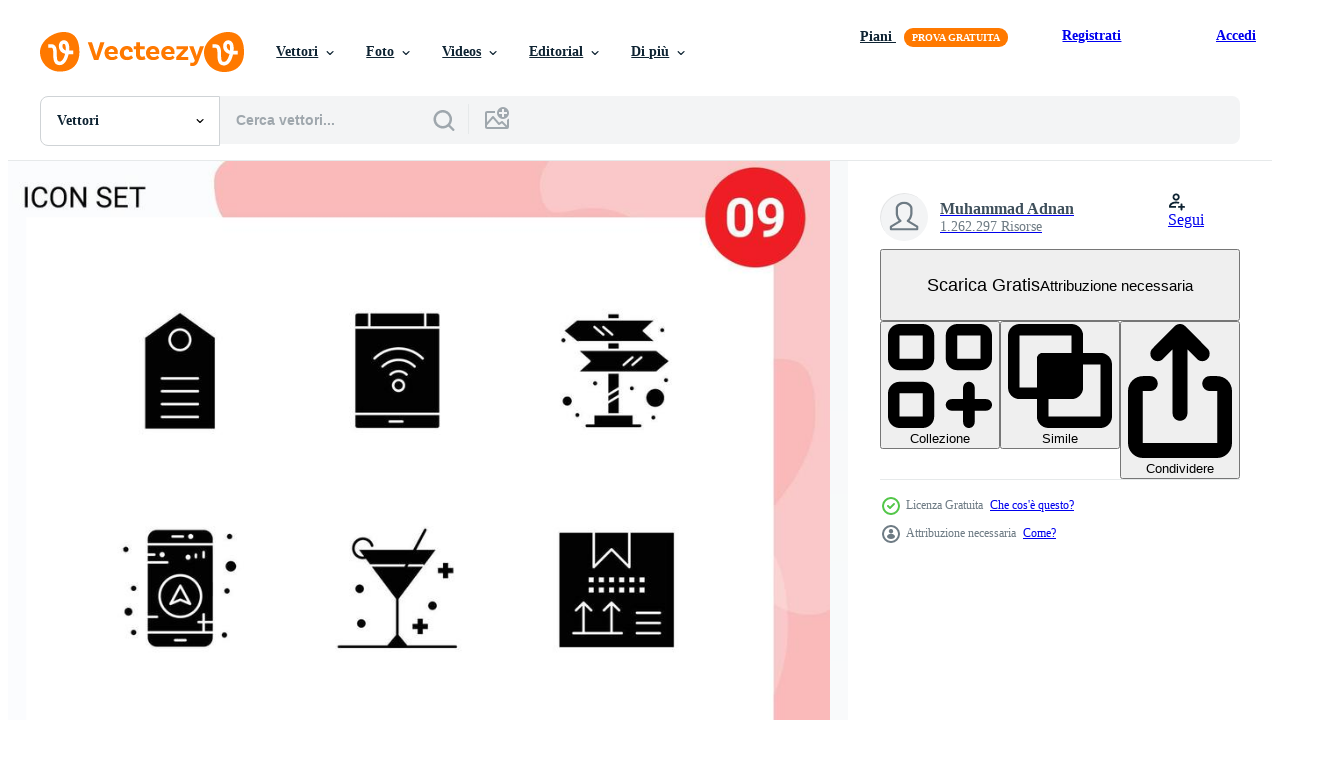

--- FILE ---
content_type: text/html; charset=utf-8
request_url: https://it.vecteezy.com/resources/17251724/show_related_tags_async_content
body_size: 1602
content:
<turbo-frame id="show-related-tags">
  <h2 class="ez-resource-related__header">Parole chiave correlate</h2>

    <div class="splide ez-carousel tags-carousel is-ready" style="--carousel_height: 48px; --additional_height: 0px;" data-controller="carousel search-tag" data-bullets="false" data-loop="false" data-arrows="true">
    <div class="splide__track ez-carousel__track" data-carousel-target="track">
      <ul class="splide__list ez-carousel__inner-wrap" data-carousel-target="innerWrap">
        <li class="search-tag splide__slide ez-carousel__slide" data-carousel-target="slide"><a class="search-tag__tag-link ez-btn ez-btn--light" title="alcool" data-action="search-tag#sendClickEvent search-tag#performSearch" data-search-tag-verified="true" data-keyword-location="show" href="/vettori-gratis/alcool">alcool</a></li><li class="search-tag splide__slide ez-carousel__slide" data-carousel-target="slide"><a class="search-tag__tag-link ez-btn ez-btn--light" title="scatola" data-action="search-tag#sendClickEvent search-tag#performSearch" data-search-tag-verified="true" data-keyword-location="show" href="/vettori-gratis/scatola">scatola</a></li><li class="search-tag splide__slide ez-carousel__slide" data-carousel-target="slide"><a class="search-tag__tag-link ez-btn ez-btn--light" title="lampadina" data-action="search-tag#sendClickEvent search-tag#performSearch" data-search-tag-verified="true" data-keyword-location="show" href="/vettori-gratis/lampadina">lampadina</a></li><li class="search-tag splide__slide ez-carousel__slide" data-carousel-target="slide"><a class="search-tag__tag-link ez-btn ez-btn--light" title="abiti" data-action="search-tag#sendClickEvent search-tag#performSearch" data-search-tag-verified="true" data-keyword-location="show" href="/vettori-gratis/abiti">abiti</a></li><li class="search-tag splide__slide ez-carousel__slide" data-carousel-target="slide"><a class="search-tag__tag-link ez-btn ez-btn--light" title="capi di abbigliamento" data-action="search-tag#sendClickEvent search-tag#performSearch" data-search-tag-verified="true" data-keyword-location="show" href="/vettori-gratis/capi-di-abbigliamento">capi di abbigliamento</a></li><li class="search-tag splide__slide ez-carousel__slide" data-carousel-target="slide"><a class="search-tag__tag-link ez-btn ez-btn--light" title="cocktail" data-action="search-tag#sendClickEvent search-tag#performSearch" data-search-tag-verified="true" data-keyword-location="show" href="/vettori-gratis/cocktail">cocktail</a></li><li class="search-tag splide__slide ez-carousel__slide" data-carousel-target="slide"><a class="search-tag__tag-link ez-btn ez-btn--light" title="codifica" data-action="search-tag#sendClickEvent search-tag#performSearch" data-search-tag-verified="true" data-keyword-location="show" href="/vettori-gratis/codifica">codifica</a></li><li class="search-tag splide__slide ez-carousel__slide" data-carousel-target="slide"><a class="search-tag__tag-link ez-btn ez-btn--light" title="connessione" data-action="search-tag#sendClickEvent search-tag#performSearch" data-search-tag-verified="true" data-keyword-location="show" href="/vettori-gratis/connessione">connessione</a></li><li class="search-tag splide__slide ez-carousel__slide" data-carousel-target="slide"><a class="search-tag__tag-link ez-btn ez-btn--light" title="design" data-action="search-tag#sendClickEvent search-tag#performSearch" data-search-tag-verified="true" data-keyword-location="show" href="/vettori-gratis/design">design</a></li><li class="search-tag splide__slide ez-carousel__slide" data-carousel-target="slide"><a class="search-tag__tag-link ez-btn ez-btn--light" title="sviluppo" data-action="search-tag#sendClickEvent search-tag#performSearch" data-search-tag-verified="true" data-keyword-location="show" href="/vettori-gratis/sviluppo">sviluppo</a></li><li class="search-tag splide__slide ez-carousel__slide" data-carousel-target="slide"><a class="search-tag__tag-link ez-btn ez-btn--light" title="indicazioni" data-action="search-tag#sendClickEvent search-tag#performSearch" data-search-tag-verified="true" data-keyword-location="show" href="/vettori-gratis/indicazioni">indicazioni</a></li><li class="search-tag splide__slide ez-carousel__slide" data-carousel-target="slide"><a class="search-tag__tag-link ez-btn ez-btn--light" title="sconto" data-action="search-tag#sendClickEvent search-tag#performSearch" data-search-tag-verified="true" data-keyword-location="show" href="/vettori-gratis/sconto">sconto</a></li><li class="search-tag splide__slide ez-carousel__slide" data-carousel-target="slide"><a class="search-tag__tag-link ez-btn ez-btn--light" title="bicchiere" data-action="search-tag#sendClickEvent search-tag#performSearch" data-search-tag-verified="true" data-keyword-location="show" href="/vettori-gratis/bicchiere">bicchiere</a></li><li class="search-tag splide__slide ez-carousel__slide" data-carousel-target="slide"><a class="search-tag__tag-link ez-btn ez-btn--light" title="gps" data-action="search-tag#sendClickEvent search-tag#performSearch" data-search-tag-verified="true" data-keyword-location="show" href="/vettori-gratis/gps">gps</a></li><li class="search-tag splide__slide ez-carousel__slide" data-carousel-target="slide"><a class="search-tag__tag-link ez-btn ez-btn--light" title="idea" data-action="search-tag#sendClickEvent search-tag#performSearch" data-search-tag-verified="true" data-keyword-location="show" href="/vettori-gratis/idea">idea</a></li><li class="search-tag splide__slide ez-carousel__slide" data-carousel-target="slide"><a class="search-tag__tag-link ez-btn ez-btn--light" title="internet" data-action="search-tag#sendClickEvent search-tag#performSearch" data-search-tag-verified="true" data-keyword-location="show" href="/vettori-gratis/internet">internet</a></li><li class="search-tag splide__slide ez-carousel__slide" data-carousel-target="slide"><a class="search-tag__tag-link ez-btn ez-btn--light" title="etichetta" data-action="search-tag#sendClickEvent search-tag#performSearch" data-search-tag-verified="true" data-keyword-location="show" href="/vettori-gratis/etichetta">etichetta</a></li><li class="search-tag splide__slide ez-carousel__slide" data-carousel-target="slide"><a class="search-tag__tag-link ez-btn ez-btn--light" title="carta geografica" data-action="search-tag#sendClickEvent search-tag#performSearch" data-search-tag-verified="true" data-keyword-location="show" href="/vettori-gratis/carta-geografica">carta geografica</a></li><li class="search-tag splide__slide ez-carousel__slide" data-carousel-target="slide"><a class="search-tag__tag-link ez-btn ez-btn--light" title="rete" data-action="search-tag#sendClickEvent search-tag#performSearch" data-search-tag-verified="true" data-keyword-location="show" href="/vettori-gratis/rete">rete</a></li><li class="search-tag splide__slide ez-carousel__slide" data-carousel-target="slide"><a class="search-tag__tag-link ez-btn ez-btn--light" title="persona" data-action="search-tag#sendClickEvent search-tag#performSearch" data-search-tag-verified="true" data-keyword-location="show" href="/vettori-gratis/persona">persona</a></li><li class="search-tag splide__slide ez-carousel__slide" data-carousel-target="slide"><a class="search-tag__tag-link ez-btn ez-btn--light" title="telefono" data-action="search-tag#sendClickEvent search-tag#performSearch" data-search-tag-verified="true" data-keyword-location="show" href="/vettori-gratis/telefono">telefono</a></li><li class="search-tag splide__slide ez-carousel__slide" data-carousel-target="slide"><a class="search-tag__tag-link ez-btn ez-btn--light" title="tubo" data-action="search-tag#sendClickEvent search-tag#performSearch" data-search-tag-verified="true" data-keyword-location="show" href="/vettori-gratis/tubo">tubo</a></li><li class="search-tag splide__slide ez-carousel__slide" data-carousel-target="slide"><a class="search-tag__tag-link ez-btn ez-btn--light" title="idraulico" data-action="search-tag#sendClickEvent search-tag#performSearch" data-search-tag-verified="true" data-keyword-location="show" href="/vettori-gratis/idraulico">idraulico</a></li><li class="search-tag splide__slide ez-carousel__slide" data-carousel-target="slide"><a class="search-tag__tag-link ez-btn ez-btn--light" title="piombatura" data-action="search-tag#sendClickEvent search-tag#performSearch" data-search-tag-verified="true" data-keyword-location="show" href="/vettori-gratis/piombatura">piombatura</a></li><li class="search-tag splide__slide ez-carousel__slide" data-carousel-target="slide"><a class="search-tag__tag-link ez-btn ez-btn--light" title="programmazione" data-action="search-tag#sendClickEvent search-tag#performSearch" data-search-tag-verified="true" data-keyword-location="show" href="/vettori-gratis/programmazione">programmazione</a></li><li class="search-tag splide__slide ez-carousel__slide" data-carousel-target="slide"><a class="search-tag__tag-link ez-btn ez-btn--light" title="viaggio su strada" data-action="search-tag#sendClickEvent search-tag#performSearch" data-search-tag-verified="true" data-keyword-location="show" href="/vettori-gratis/viaggio-su-strada">viaggio su strada</a></li><li class="search-tag splide__slide ez-carousel__slide" data-carousel-target="slide"><a class="search-tag__tag-link ez-btn ez-btn--light" title="cartello" data-action="search-tag#sendClickEvent search-tag#performSearch" data-search-tag-verified="true" data-keyword-location="show" href="/vettori-gratis/cartello">cartello</a></li><li class="search-tag splide__slide ez-carousel__slide" data-carousel-target="slide"><a class="search-tag__tag-link ez-btn ez-btn--light" title="lavello" data-action="search-tag#sendClickEvent search-tag#performSearch" data-search-tag-verified="true" data-keyword-location="show" href="/vettori-gratis/lavello">lavello</a></li><li class="search-tag splide__slide ez-carousel__slide" data-carousel-target="slide"><a class="search-tag__tag-link ez-btn ez-btn--light" title="sifone" data-action="search-tag#sendClickEvent search-tag#performSearch" data-search-tag-verified="true" data-keyword-location="show" href="/vettori-gratis/sifone">sifone</a></li><li class="search-tag splide__slide ez-carousel__slide" data-carousel-target="slide"><a class="search-tag__tag-link ez-btn ez-btn--light" title="smartphone" data-action="search-tag#sendClickEvent search-tag#performSearch" data-search-tag-verified="true" data-keyword-location="show" href="/vettori-gratis/smartphone">smartphone</a></li>
</ul></div>
    

    <div class="splide__arrows splide__arrows--ltr ez-carousel__arrows"><button class="splide__arrow splide__arrow--prev ez-carousel__arrow ez-carousel__arrow--prev" disabled="disabled" data-carousel-target="arrowPrev" data-test-id="carousel-arrow-prev" data-direction="prev" aria_label="Precedente"><span class="ez-carousel__arrow-wrap"><svg xmlns="http://www.w3.org/2000/svg" viewBox="0 0 5 8" role="img" aria-labelledby="adc6i329c6n3k1fhhny4s9ydpdu43w4y" class="arrow-prev"><desc id="adc6i329c6n3k1fhhny4s9ydpdu43w4y">Precedente</desc><path fill-rule="evenodd" d="M4.707 7.707a1 1 0 0 0 0-1.414L2.414 4l2.293-2.293A1 1 0 0 0 3.293.293l-3 3a1 1 0 0 0 0 1.414l3 3a1 1 0 0 0 1.414 0Z" clip-rule="evenodd"></path></svg>
</span><span class="ez-carousel__gradient"></span></button><button class="splide__arrow splide__arrow--next ez-carousel__arrow ez-carousel__arrow--next" disabled="disabled" data-carousel-target="arrowNext" data-test-id="carousel-arrow-next" data-direction="next" aria_label="Successivo"><span class="ez-carousel__arrow-wrap"><svg xmlns="http://www.w3.org/2000/svg" viewBox="0 0 5 8" role="img" aria-labelledby="asjoforxelblfp4fcc3kgh520klyn91" class="arrow-next"><desc id="asjoforxelblfp4fcc3kgh520klyn91">Successivo</desc><path fill-rule="evenodd" d="M.293 7.707a1 1 0 0 1 0-1.414L2.586 4 .293 1.707A1 1 0 0 1 1.707.293l3 3a1 1 0 0 1 0 1.414l-3 3a1 1 0 0 1-1.414 0Z" clip-rule="evenodd"></path></svg>
</span><span class="ez-carousel__gradient"></span></button></div>
</div></turbo-frame>


--- FILE ---
content_type: text/html; charset=utf-8
request_url: https://it.vecteezy.com/resources/17251724/show_related_grids_async_content
body_size: 16442
content:
<turbo-frame id="show-related-resources">

  <div data-conversions-category="Vettori correlate" class="">
    <h2 class="ez-resource-related__header">
      Vettori correlate
    </h2>

    <ul class="ez-resource-grid ez-resource-grid--main-grid  is-hidden" id="false" data-controller="grid contributor-info" data-grid-track-truncation-value="false" data-max-rows="50" data-row-height="240" data-instant-grid="false" data-truncate-results="false" data-testid="related-resources" data-labels="editable free" style="--editable: &#39;Modificabile&#39;;--free: &#39;Gratis&#39;;">

  <li class="ez-resource-grid__item ez-resource-thumb ez-resource-thumb--pro" data-controller="grid-item-decorator" data-position="{{position}}" data-item-id="6742132" data-pro="true" data-grid-target="gridItem" data-w="250" data-h="200" data-grid-item-decorator-free-label-value="Gratis" data-action="mouseenter-&gt;grid-item-decorator#hoverThumb:once" data-grid-item-decorator-item-pro-param="Pro" data-grid-item-decorator-resource-id-param="6742132" data-grid-item-decorator-content-type-param="Content-vector" data-grid-item-decorator-image-src-param="https://static.vecteezy.com/system/resources/previews/006/742/132/non_2x/character-illustration-of-location-symbol-as-a-plumber-vector.jpg" data-grid-item-decorator-pinterest-url-param="https://it.vecteezy.com/arte-vettoriale/6742132-personaggio-illustrazione-di-posizione-simbolo-come-idraulico" data-grid-item-decorator-seo-page-description-param="illustrazione del carattere del simbolo della posizione come idraulico" data-grid-item-decorator-user-id-param="4321860" data-grid-item-decorator-user-display-name-param="Heri Datuamas" data-grid-item-decorator-avatar-src-param="https://static.vecteezy.com/system/user/avatar/4321860/medium_logo_heriyusuf3.png" data-grid-item-decorator-uploads-path-param="/membri/heriyusuf/uploads">

  <script type="application/ld+json" id="media_schema">
  {"@context":"https://schema.org","@type":"ImageObject","name":"illustrazione del carattere del simbolo della posizione come idraulico","uploadDate":"2022-03-24T11:31:39-05:00","thumbnailUrl":"https://static.vecteezy.com/ti/vettori-gratis/t1/6742132-personaggio-illustrazione-di-posizione-simbolo-come-idraulico-vettoriale.jpg","contentUrl":"https://static.vecteezy.com/ti/vettori-gratis/p1/6742132-personaggio-illustrazione-di-posizione-simbolo-come-idraulico-vettoriale.jpg","sourceOrganization":"Vecteezy","license":"https://support.vecteezy.com/en_us/new-vecteezy-licensing-ByHivesvt","acquireLicensePage":"https://it.vecteezy.com/arte-vettoriale/6742132-personaggio-illustrazione-di-posizione-simbolo-come-idraulico","creator":{"@type":"Person","name":"Heri Datuamas"},"copyrightNotice":"Heri Datuamas","creditText":"Vecteezy"}
</script>


<a href="/arte-vettoriale/6742132-personaggio-illustrazione-di-posizione-simbolo-come-idraulico" class="ez-resource-thumb__link" title="illustrazione del carattere del simbolo della posizione come idraulico" style="--height: 200; --width: 250; " data-action="click-&gt;grid#trackResourceClick mouseenter-&gt;grid#trackResourceHover" data-content-type="vector" data-controller="ez-hover-intent" data-previews-srcs="[&quot;https://static.vecteezy.com/ti/vettori-gratis/p1/6742132-personaggio-illustrazione-di-posizione-simbolo-come-idraulico-vettoriale.jpg&quot;,&quot;https://static.vecteezy.com/ti/vettori-gratis/p2/6742132-personaggio-illustrazione-di-posizione-simbolo-come-idraulico-vettoriale.jpg&quot;]" data-pro="true" data-resource-id="6742132" data-grid-item-decorator-target="link">
    <img src="https://static.vecteezy.com/ti/vettori-gratis/t2/6742132-personaggio-illustrazione-di-posizione-simbolo-come-idraulico-vettoriale.jpg" srcset="https://static.vecteezy.com/ti/vettori-gratis/t1/6742132-personaggio-illustrazione-di-posizione-simbolo-come-idraulico-vettoriale.jpg 2x, https://static.vecteezy.com/ti/vettori-gratis/t2/6742132-personaggio-illustrazione-di-posizione-simbolo-come-idraulico-vettoriale.jpg 1x" class="ez-resource-thumb__img" loading="lazy" decoding="async" width="250" height="200" alt="illustrazione del carattere del simbolo della posizione come idraulico vettore">

</a>

  <div class="ez-resource-thumb__label-wrap"></div>
  

  <div class="ez-resource-thumb__hover-state"></div>
</li><li class="ez-resource-grid__item ez-resource-thumb ez-resource-thumb--pro" data-controller="grid-item-decorator" data-position="{{position}}" data-item-id="22317217" data-pro="true" data-grid-target="gridItem" data-w="200" data-h="200" data-grid-item-decorator-free-label-value="Gratis" data-action="mouseenter-&gt;grid-item-decorator#hoverThumb:once" data-grid-item-decorator-item-pro-param="Pro" data-grid-item-decorator-resource-id-param="22317217" data-grid-item-decorator-content-type-param="Content-vector" data-grid-item-decorator-image-src-param="https://static.vecteezy.com/system/resources/previews/022/317/217/non_2x/siphon-plumbing-fixtures-sewer-pipe-drain-under-sink-sewerage-tube-set-icon-grey-black-color-illustration-image-solid-fill-outline-contour-line-thin-flat-style-vector.jpg" data-grid-item-decorator-pinterest-url-param="https://it.vecteezy.com/arte-vettoriale/[base64]" data-grid-item-decorator-seo-page-description-param="sifone piombatura infissi fogna tubo drain sotto Lavello fognatura tubo impostato icona grigio nero colore vettore illustrazione Immagine solido riempire schema contorno linea magro piatto stile" data-grid-item-decorator-user-id-param="6070162" data-grid-item-decorator-user-display-name-param="Serhii Borodin" data-grid-item-decorator-avatar-src-param="https://static.vecteezy.com/system/user/avatar/6070162/medium_spine_bf_09082017-82.jpg" data-grid-item-decorator-uploads-path-param="/membri/magistr050533863/uploads">

  <script type="application/ld+json" id="media_schema">
  {"@context":"https://schema.org","@type":"ImageObject","name":"sifone piombatura infissi fogna tubo drain sotto Lavello fognatura tubo impostato icona grigio nero colore vettore illustrazione Immagine solido riempire schema contorno linea magro piatto stile","uploadDate":"2023-04-04T16:14:26-05:00","thumbnailUrl":"https://static.vecteezy.com/ti/vettori-gratis/t1/[base64].jpg","contentUrl":"https://static.vecteezy.com/ti/vettori-gratis/p1/[base64].jpg","sourceOrganization":"Vecteezy","license":"https://support.vecteezy.com/en_us/new-vecteezy-licensing-ByHivesvt","acquireLicensePage":"https://it.vecteezy.com/arte-vettoriale/[base64]","creator":{"@type":"Person","name":"Serhii Borodin"},"copyrightNotice":"Serhii Borodin","creditText":"Vecteezy"}
</script>


<a href="/arte-vettoriale/[base64]" class="ez-resource-thumb__link" title="sifone piombatura infissi fogna tubo drain sotto Lavello fognatura tubo impostato icona grigio nero colore vettore illustrazione Immagine solido riempire schema contorno linea magro piatto stile" style="--height: 200; --width: 200; " data-action="click-&gt;grid#trackResourceClick mouseenter-&gt;grid#trackResourceHover" data-content-type="vector" data-controller="ez-hover-intent" data-previews-srcs="[&quot;https://static.vecteezy.com/ti/vettori-gratis/p1/[base64].jpg&quot;,&quot;https://static.vecteezy.com/ti/vettori-gratis/p2/[base64].jpg&quot;]" data-pro="true" data-resource-id="22317217" data-grid-item-decorator-target="link">
    <img src="https://static.vecteezy.com/ti/vettori-gratis/t2/[base64].jpg" srcset="https://static.vecteezy.com/ti/vettori-gratis/t1/[base64].jpg 2x, https://static.vecteezy.com/ti/vettori-gratis/t2/[base64].jpg 1x" class="ez-resource-thumb__img" loading="lazy" decoding="async" width="200" height="200" alt="sifone piombatura infissi fogna tubo drain sotto Lavello fognatura tubo impostato icona grigio nero colore vettore illustrazione Immagine solido riempire schema contorno linea magro piatto stile">

</a>

  <div class="ez-resource-thumb__label-wrap"></div>
  

  <div class="ez-resource-thumb__hover-state"></div>
</li><li class="ez-resource-grid__item ez-resource-thumb ez-resource-thumb--pro" data-controller="grid-item-decorator" data-position="{{position}}" data-item-id="44229148" data-pro="true" data-grid-target="gridItem" data-w="377" data-h="200" data-grid-item-decorator-free-label-value="Gratis" data-action="mouseenter-&gt;grid-item-decorator#hoverThumb:once" data-grid-item-decorator-item-pro-param="Pro" data-grid-item-decorator-resource-id-param="44229148" data-grid-item-decorator-content-type-param="Content-vector" data-grid-item-decorator-image-src-param="https://static.vecteezy.com/system/resources/previews/044/229/148/non_2x/navigation-icon-location-icon-set-containing-map-map-pin-gps-destination-directions-distance-place-navigation-and-address-icons-solid-icons-collection-vector.jpg" data-grid-item-decorator-pinterest-url-param="https://it.vecteezy.com/arte-vettoriale/[base64]" data-grid-item-decorator-seo-page-description-param="navigazione icona, posizione icona impostare. contenente carta geografica, carta geografica spillo, GPS, destinazione, indicazioni, distanza, posto, navigazione e indirizzo icone. solido icone collezione." data-grid-item-decorator-user-id-param="19508380" data-grid-item-decorator-user-display-name-param="MD Salim Haolader" data-grid-item-decorator-avatar-src-param="https://static.vecteezy.com/system/user/avatar/19508380/medium_a8111ab64125245b4b3e72f59d13d57c.jpg" data-grid-item-decorator-uploads-path-param="/membri/salimvect/uploads">

  <script type="application/ld+json" id="media_schema">
  {"@context":"https://schema.org","@type":"ImageObject","name":"navigazione icona, posizione icona impostare. contenente carta geografica, carta geografica spillo, GPS, destinazione, indicazioni, distanza, posto, navigazione e indirizzo icone. solido icone collezione.","uploadDate":"2024-05-03T19:50:23-05:00","thumbnailUrl":"https://static.vecteezy.com/ti/vettori-gratis/t1/[base64].jpg","contentUrl":"https://static.vecteezy.com/ti/vettori-gratis/p1/[base64].jpg","sourceOrganization":"Vecteezy","license":"https://support.vecteezy.com/en_us/new-vecteezy-licensing-ByHivesvt","acquireLicensePage":"https://it.vecteezy.com/arte-vettoriale/[base64]","creator":{"@type":"Person","name":"MD Salim Haolader"},"copyrightNotice":"MD Salim Haolader","creditText":"Vecteezy"}
</script>


<a href="/arte-vettoriale/[base64]" class="ez-resource-thumb__link" title="navigazione icona, posizione icona impostare. contenente carta geografica, carta geografica spillo, GPS, destinazione, indicazioni, distanza, posto, navigazione e indirizzo icone. solido icone collezione." style="--height: 200; --width: 377; " data-action="click-&gt;grid#trackResourceClick mouseenter-&gt;grid#trackResourceHover" data-content-type="vector" data-controller="ez-hover-intent" data-previews-srcs="[&quot;https://static.vecteezy.com/ti/vettori-gratis/p1/[base64].jpg&quot;,&quot;https://static.vecteezy.com/ti/vettori-gratis/p2/[base64].jpg&quot;]" data-pro="true" data-resource-id="44229148" data-grid-item-decorator-target="link">
    <img src="https://static.vecteezy.com/ti/vettori-gratis/t2/[base64].jpg" srcset="https://static.vecteezy.com/ti/vettori-gratis/t1/[base64].jpg 2x, https://static.vecteezy.com/ti/vettori-gratis/t2/[base64].jpg 1x" class="ez-resource-thumb__img" loading="lazy" decoding="async" width="377" height="200" alt="navigazione icona, posizione icona impostare. contenente carta geografica, carta geografica spillo, GPS, destinazione, indicazioni, distanza, posto, navigazione e indirizzo icone. solido icone collezione. vettore">

</a>

  <div class="ez-resource-thumb__label-wrap"></div>
  

  <div class="ez-resource-thumb__hover-state"></div>
</li><li class="ez-resource-grid__item ez-resource-thumb ez-resource-thumb--pro" data-controller="grid-item-decorator" data-position="{{position}}" data-item-id="22678390" data-pro="true" data-grid-target="gridItem" data-w="200" data-h="200" data-grid-item-decorator-free-label-value="Gratis" data-action="mouseenter-&gt;grid-item-decorator#hoverThumb:once" data-grid-item-decorator-item-pro-param="Pro" data-grid-item-decorator-resource-id-param="22678390" data-grid-item-decorator-content-type-param="Content-vector" data-grid-item-decorator-image-src-param="https://static.vecteezy.com/system/resources/previews/022/678/390/non_2x/siphon-plumbing-fixtures-sewer-pipe-drain-under-sink-sewerage-tube-icon-in-circle-round-black-color-illustration-image-solid-outline-style-vector.jpg" data-grid-item-decorator-pinterest-url-param="https://it.vecteezy.com/arte-vettoriale/22678390-sifone-piombatura-infissi-fogna-tubo-drain-sotto-lavello-fognatura-tubo-icona-nel-cerchio-il-giro-nero-colore-vettore-illustrazione-immagine-solido-schema-stile" data-grid-item-decorator-seo-page-description-param="sifone piombatura infissi fogna tubo drain sotto Lavello fognatura tubo icona nel cerchio il giro nero colore vettore illustrazione Immagine solido schema stile" data-grid-item-decorator-user-id-param="6070162" data-grid-item-decorator-user-display-name-param="Serhii Borodin" data-grid-item-decorator-avatar-src-param="https://static.vecteezy.com/system/user/avatar/6070162/medium_spine_bf_09082017-82.jpg" data-grid-item-decorator-uploads-path-param="/membri/magistr050533863/uploads">

  <script type="application/ld+json" id="media_schema">
  {"@context":"https://schema.org","@type":"ImageObject","name":"sifone piombatura infissi fogna tubo drain sotto Lavello fognatura tubo icona nel cerchio il giro nero colore vettore illustrazione Immagine solido schema stile","uploadDate":"2023-04-11T05:57:08-05:00","thumbnailUrl":"https://static.vecteezy.com/ti/vettori-gratis/t1/22678390-sifone-piombatura-infissi-fogna-tubo-drain-sotto-lavello-fognatura-tubo-icona-nel-cerchio-il-giro-nero-colore-vettore-illustrazione-immagine-solido-schema-stile-vettoriale.jpg","contentUrl":"https://static.vecteezy.com/ti/vettori-gratis/p1/22678390-sifone-piombatura-infissi-fogna-tubo-drain-sotto-lavello-fognatura-tubo-icona-nel-cerchio-il-giro-nero-colore-vettore-illustrazione-immagine-solido-schema-stile-vettoriale.jpg","sourceOrganization":"Vecteezy","license":"https://support.vecteezy.com/en_us/new-vecteezy-licensing-ByHivesvt","acquireLicensePage":"https://it.vecteezy.com/arte-vettoriale/22678390-sifone-piombatura-infissi-fogna-tubo-drain-sotto-lavello-fognatura-tubo-icona-nel-cerchio-il-giro-nero-colore-vettore-illustrazione-immagine-solido-schema-stile","creator":{"@type":"Person","name":"Serhii Borodin"},"copyrightNotice":"Serhii Borodin","creditText":"Vecteezy"}
</script>


<a href="/arte-vettoriale/22678390-sifone-piombatura-infissi-fogna-tubo-drain-sotto-lavello-fognatura-tubo-icona-nel-cerchio-il-giro-nero-colore-vettore-illustrazione-immagine-solido-schema-stile" class="ez-resource-thumb__link" title="sifone piombatura infissi fogna tubo drain sotto Lavello fognatura tubo icona nel cerchio il giro nero colore vettore illustrazione Immagine solido schema stile" style="--height: 200; --width: 200; " data-action="click-&gt;grid#trackResourceClick mouseenter-&gt;grid#trackResourceHover" data-content-type="vector" data-controller="ez-hover-intent" data-previews-srcs="[&quot;https://static.vecteezy.com/ti/vettori-gratis/p1/22678390-sifone-piombatura-infissi-fogna-tubo-drain-sotto-lavello-fognatura-tubo-icona-nel-cerchio-il-giro-nero-colore-vettore-illustrazione-immagine-solido-schema-stile-vettoriale.jpg&quot;,&quot;https://static.vecteezy.com/ti/vettori-gratis/p2/22678390-sifone-piombatura-infissi-fogna-tubo-drain-sotto-lavello-fognatura-tubo-icona-nel-cerchio-il-giro-nero-colore-vettore-illustrazione-immagine-solido-schema-stile-vettoriale.jpg&quot;]" data-pro="true" data-resource-id="22678390" data-grid-item-decorator-target="link">
    <img src="https://static.vecteezy.com/ti/vettori-gratis/t2/22678390-sifone-piombatura-infissi-fogna-tubo-drain-sotto-lavello-fognatura-tubo-icona-nel-cerchio-il-giro-nero-colore-vettore-illustrazione-immagine-solido-schema-stile-vettoriale.jpg" srcset="https://static.vecteezy.com/ti/vettori-gratis/t1/22678390-sifone-piombatura-infissi-fogna-tubo-drain-sotto-lavello-fognatura-tubo-icona-nel-cerchio-il-giro-nero-colore-vettore-illustrazione-immagine-solido-schema-stile-vettoriale.jpg 2x, https://static.vecteezy.com/ti/vettori-gratis/t2/22678390-sifone-piombatura-infissi-fogna-tubo-drain-sotto-lavello-fognatura-tubo-icona-nel-cerchio-il-giro-nero-colore-vettore-illustrazione-immagine-solido-schema-stile-vettoriale.jpg 1x" class="ez-resource-thumb__img" loading="lazy" decoding="async" width="200" height="200" alt="sifone piombatura infissi fogna tubo drain sotto Lavello fognatura tubo icona nel cerchio il giro nero colore vettore illustrazione Immagine solido schema stile">

</a>

  <div class="ez-resource-thumb__label-wrap"></div>
  

  <div class="ez-resource-thumb__hover-state"></div>
</li><li class="ez-resource-grid__item ez-resource-thumb ez-resource-thumb--pro" data-controller="grid-item-decorator" data-position="{{position}}" data-item-id="45740155" data-pro="true" data-grid-target="gridItem" data-w="525" data-h="200" data-grid-item-decorator-free-label-value="Gratis" data-action="mouseenter-&gt;grid-item-decorator#hoverThumb:once" data-grid-item-decorator-item-pro-param="Pro" data-grid-item-decorator-resource-id-param="45740155" data-grid-item-decorator-content-type-param="Content-vector" data-grid-item-decorator-image-src-param="https://static.vecteezy.com/system/resources/previews/045/740/155/non_2x/flat-address-gps-navigator-service-searching-for-location-directions-concept-illustration-vector.jpg" data-grid-item-decorator-pinterest-url-param="https://it.vecteezy.com/arte-vettoriale/45740155-piatto-indirizzo-gps-navigatore-servizio-ricerca-per-posizione-indicazioni-concetto-illustrazione" data-grid-item-decorator-seo-page-description-param="piatto indirizzo GPS navigatore servizio ricerca per Posizione indicazioni concetto illustrazione" data-grid-item-decorator-user-id-param="20297845" data-grid-item-decorator-user-display-name-param="Doni Septian" data-grid-item-decorator-avatar-src-param="https://static.vecteezy.com/system/user/avatar/20297845/medium_pointing_light_bulb.jpg" data-grid-item-decorator-uploads-path-param="/membri/doni-nakano896743/uploads">

  <script type="application/ld+json" id="media_schema">
  {"@context":"https://schema.org","@type":"ImageObject","name":"piatto indirizzo GPS navigatore servizio ricerca per Posizione indicazioni concetto illustrazione","uploadDate":"2024-05-27T02:46:31-05:00","thumbnailUrl":"https://static.vecteezy.com/ti/vettori-gratis/t1/45740155-piatto-indirizzo-gps-navigatore-servizio-ricerca-per-posizione-indicazioni-concetto-illustrazione-vettoriale.jpg","contentUrl":"https://static.vecteezy.com/ti/vettori-gratis/p1/45740155-piatto-indirizzo-gps-navigatore-servizio-ricerca-per-posizione-indicazioni-concetto-illustrazione-vettoriale.jpg","sourceOrganization":"Vecteezy","license":"https://support.vecteezy.com/en_us/new-vecteezy-licensing-ByHivesvt","acquireLicensePage":"https://it.vecteezy.com/arte-vettoriale/45740155-piatto-indirizzo-gps-navigatore-servizio-ricerca-per-posizione-indicazioni-concetto-illustrazione","creator":{"@type":"Person","name":"Doni Septian"},"copyrightNotice":"Doni Septian","creditText":"Vecteezy"}
</script>


<a href="/arte-vettoriale/45740155-piatto-indirizzo-gps-navigatore-servizio-ricerca-per-posizione-indicazioni-concetto-illustrazione" class="ez-resource-thumb__link" title="piatto indirizzo GPS navigatore servizio ricerca per Posizione indicazioni concetto illustrazione" style="--height: 200; --width: 525; " data-action="click-&gt;grid#trackResourceClick mouseenter-&gt;grid#trackResourceHover" data-content-type="vector" data-controller="ez-hover-intent" data-previews-srcs="[&quot;https://static.vecteezy.com/ti/vettori-gratis/p1/45740155-piatto-indirizzo-gps-navigatore-servizio-ricerca-per-posizione-indicazioni-concetto-illustrazione-vettoriale.jpg&quot;,&quot;https://static.vecteezy.com/ti/vettori-gratis/p2/45740155-piatto-indirizzo-gps-navigatore-servizio-ricerca-per-posizione-indicazioni-concetto-illustrazione-vettoriale.jpg&quot;]" data-pro="true" data-resource-id="45740155" data-grid-item-decorator-target="link">
    <img src="https://static.vecteezy.com/ti/vettori-gratis/t2/45740155-piatto-indirizzo-gps-navigatore-servizio-ricerca-per-posizione-indicazioni-concetto-illustrazione-vettoriale.jpg" srcset="https://static.vecteezy.com/ti/vettori-gratis/t1/45740155-piatto-indirizzo-gps-navigatore-servizio-ricerca-per-posizione-indicazioni-concetto-illustrazione-vettoriale.jpg 2x, https://static.vecteezy.com/ti/vettori-gratis/t2/45740155-piatto-indirizzo-gps-navigatore-servizio-ricerca-per-posizione-indicazioni-concetto-illustrazione-vettoriale.jpg 1x" class="ez-resource-thumb__img" loading="lazy" decoding="async" width="525" height="200" alt="piatto indirizzo GPS navigatore servizio ricerca per Posizione indicazioni concetto illustrazione vettore">

</a>

  <div class="ez-resource-thumb__label-wrap"></div>
  

  <div class="ez-resource-thumb__hover-state"></div>
</li><li class="ez-resource-grid__item ez-resource-thumb ez-resource-thumb--pro" data-controller="grid-item-decorator" data-position="{{position}}" data-item-id="22054181" data-pro="true" data-grid-target="gridItem" data-w="200" data-h="200" data-grid-item-decorator-free-label-value="Gratis" data-action="mouseenter-&gt;grid-item-decorator#hoverThumb:once" data-grid-item-decorator-item-pro-param="Pro" data-grid-item-decorator-resource-id-param="22054181" data-grid-item-decorator-content-type-param="Content-vector" data-grid-item-decorator-image-src-param="https://static.vecteezy.com/system/resources/previews/022/054/181/non_2x/siphon-plumbing-fixtures-sewer-pipe-drain-under-sink-sewerage-tube-set-icon-white-color-illustration-image-solid-fill-outline-contour-line-thin-flat-style-vector.jpg" data-grid-item-decorator-pinterest-url-param="https://it.vecteezy.com/arte-vettoriale/22054181-sifone-piombatura-infissi-fogna-tubo-drain-sotto-lavello-fognatura-tubo-impostato-icona-bianca-colore-vettore-illustrazione-immagine-solido-riempire-schema-contorno-linea-magro-piatto-stile" data-grid-item-decorator-seo-page-description-param="sifone piombatura infissi fogna tubo drain sotto Lavello fognatura tubo impostato icona bianca colore vettore illustrazione Immagine solido riempire schema contorno linea magro piatto stile" data-grid-item-decorator-user-id-param="6070162" data-grid-item-decorator-user-display-name-param="Serhii Borodin" data-grid-item-decorator-avatar-src-param="https://static.vecteezy.com/system/user/avatar/6070162/medium_spine_bf_09082017-82.jpg" data-grid-item-decorator-uploads-path-param="/membri/magistr050533863/uploads">

  <script type="application/ld+json" id="media_schema">
  {"@context":"https://schema.org","@type":"ImageObject","name":"sifone piombatura infissi fogna tubo drain sotto Lavello fognatura tubo impostato icona bianca colore vettore illustrazione Immagine solido riempire schema contorno linea magro piatto stile","uploadDate":"2023-03-30T16:57:52-05:00","thumbnailUrl":"https://static.vecteezy.com/ti/vettori-gratis/t1/[base64].jpg","contentUrl":"https://static.vecteezy.com/ti/vettori-gratis/p1/[base64].jpg","sourceOrganization":"Vecteezy","license":"https://support.vecteezy.com/en_us/new-vecteezy-licensing-ByHivesvt","acquireLicensePage":"https://it.vecteezy.com/arte-vettoriale/22054181-sifone-piombatura-infissi-fogna-tubo-drain-sotto-lavello-fognatura-tubo-impostato-icona-bianca-colore-vettore-illustrazione-immagine-solido-riempire-schema-contorno-linea-magro-piatto-stile","creator":{"@type":"Person","name":"Serhii Borodin"},"copyrightNotice":"Serhii Borodin","creditText":"Vecteezy"}
</script>


<a href="/arte-vettoriale/22054181-sifone-piombatura-infissi-fogna-tubo-drain-sotto-lavello-fognatura-tubo-impostato-icona-bianca-colore-vettore-illustrazione-immagine-solido-riempire-schema-contorno-linea-magro-piatto-stile" class="ez-resource-thumb__link" title="sifone piombatura infissi fogna tubo drain sotto Lavello fognatura tubo impostato icona bianca colore vettore illustrazione Immagine solido riempire schema contorno linea magro piatto stile" style="--height: 200; --width: 200; " data-action="click-&gt;grid#trackResourceClick mouseenter-&gt;grid#trackResourceHover" data-content-type="vector" data-controller="ez-hover-intent" data-previews-srcs="[&quot;https://static.vecteezy.com/ti/vettori-gratis/p1/[base64].jpg&quot;,&quot;https://static.vecteezy.com/ti/vettori-gratis/p2/[base64].jpg&quot;]" data-pro="true" data-resource-id="22054181" data-grid-item-decorator-target="link">
    <img src="https://static.vecteezy.com/ti/vettori-gratis/t2/[base64].jpg" srcset="https://static.vecteezy.com/ti/vettori-gratis/t1/[base64].jpg 2x, https://static.vecteezy.com/ti/vettori-gratis/t2/[base64].jpg 1x" class="ez-resource-thumb__img" loading="lazy" decoding="async" width="200" height="200" alt="sifone piombatura infissi fogna tubo drain sotto Lavello fognatura tubo impostato icona bianca colore vettore illustrazione Immagine solido riempire schema contorno linea magro piatto stile">

</a>

  <div class="ez-resource-thumb__label-wrap"></div>
  

  <div class="ez-resource-thumb__hover-state"></div>
</li><li class="ez-resource-grid__item ez-resource-thumb ez-resource-thumb--pro" data-controller="grid-item-decorator" data-position="{{position}}" data-item-id="24322779" data-pro="true" data-grid-target="gridItem" data-w="163" data-h="200" data-grid-item-decorator-free-label-value="Gratis" data-action="mouseenter-&gt;grid-item-decorator#hoverThumb:once" data-grid-item-decorator-item-pro-param="Pro" data-grid-item-decorator-resource-id-param="24322779" data-grid-item-decorator-content-type-param="Content-vector" data-grid-item-decorator-image-src-param="https://static.vecteezy.com/system/resources/previews/024/322/779/non_2x/tracking-real-time-location-flat-color-ui-icons-set-navigational-gps-tool-accurate-directions-maps-gui-ux-design-for-mobile-app-isolated-rgb-pictograms-vector.jpg" data-grid-item-decorator-pinterest-url-param="https://it.vecteezy.com/arte-vettoriale/24322779-puntamento-vero-tempo-posizione-piatto-colore-ui-icone-impostare-navigazione-gps-attrezzo-preciso-indicazioni-mappe-gui-ux-design-per-mobile-app-vettore-isolato-rgb-pittogrammi" data-grid-item-decorator-seo-page-description-param="puntamento vero tempo Posizione piatto colore ui icone impostare. navigazione GPS attrezzo. preciso indicazioni, mappe. gui, UX design per mobile app. vettore isolato rgb pittogrammi" data-grid-item-decorator-user-id-param="1627555" data-grid-item-decorator-user-display-name-param="IMG visuals icons" data-grid-item-decorator-avatar-src-param="https://static.vecteezy.com/system/user/avatar/1627555/medium_IMG-visuals-icons-logo.jpg" data-grid-item-decorator-uploads-path-param="/membri/img-visuals-icons/uploads">

  <script type="application/ld+json" id="media_schema">
  {"@context":"https://schema.org","@type":"ImageObject","name":"puntamento vero tempo Posizione piatto colore ui icone impostare. navigazione GPS attrezzo. preciso indicazioni, mappe. gui, UX design per mobile app. vettore isolato rgb pittogrammi","uploadDate":"2023-06-01T23:39:43-05:00","thumbnailUrl":"https://static.vecteezy.com/ti/vettori-gratis/t1/24322779-puntamento-vero-tempo-posizione-piatto-colore-ui-icone-impostare-navigazione-gps-attrezzo-preciso-indicazioni-mappe-gui-ux-design-per-mobile-app-vettore-isolato-rgb-pittogrammi-vettoriale.jpg","contentUrl":"https://static.vecteezy.com/ti/vettori-gratis/p1/24322779-puntamento-vero-tempo-posizione-piatto-colore-ui-icone-impostare-navigazione-gps-attrezzo-preciso-indicazioni-mappe-gui-ux-design-per-mobile-app-vettore-isolato-rgb-pittogrammi-vettoriale.jpg","sourceOrganization":"Vecteezy","license":"https://support.vecteezy.com/en_us/new-vecteezy-licensing-ByHivesvt","acquireLicensePage":"https://it.vecteezy.com/arte-vettoriale/24322779-puntamento-vero-tempo-posizione-piatto-colore-ui-icone-impostare-navigazione-gps-attrezzo-preciso-indicazioni-mappe-gui-ux-design-per-mobile-app-vettore-isolato-rgb-pittogrammi","creator":{"@type":"Person","name":"IMG visuals icons"},"copyrightNotice":"IMG visuals icons","creditText":"Vecteezy"}
</script>


<a href="/arte-vettoriale/24322779-puntamento-vero-tempo-posizione-piatto-colore-ui-icone-impostare-navigazione-gps-attrezzo-preciso-indicazioni-mappe-gui-ux-design-per-mobile-app-vettore-isolato-rgb-pittogrammi" class="ez-resource-thumb__link" title="puntamento vero tempo Posizione piatto colore ui icone impostare. navigazione GPS attrezzo. preciso indicazioni, mappe. gui, UX design per mobile app. vettore isolato rgb pittogrammi" style="--height: 200; --width: 163; " data-action="click-&gt;grid#trackResourceClick mouseenter-&gt;grid#trackResourceHover" data-content-type="vector" data-controller="ez-hover-intent" data-previews-srcs="[&quot;https://static.vecteezy.com/ti/vettori-gratis/p1/24322779-puntamento-vero-tempo-posizione-piatto-colore-ui-icone-impostare-navigazione-gps-attrezzo-preciso-indicazioni-mappe-gui-ux-design-per-mobile-app-vettore-isolato-rgb-pittogrammi-vettoriale.jpg&quot;,&quot;https://static.vecteezy.com/ti/vettori-gratis/p2/24322779-puntamento-vero-tempo-posizione-piatto-colore-ui-icone-impostare-navigazione-gps-attrezzo-preciso-indicazioni-mappe-gui-ux-design-per-mobile-app-vettore-isolato-rgb-pittogrammi-vettoriale.jpg&quot;]" data-pro="true" data-resource-id="24322779" data-grid-item-decorator-target="link">
    <img src="https://static.vecteezy.com/ti/vettori-gratis/t2/24322779-puntamento-vero-tempo-posizione-piatto-colore-ui-icone-impostare-navigazione-gps-attrezzo-preciso-indicazioni-mappe-gui-ux-design-per-mobile-app-vettore-isolato-rgb-pittogrammi-vettoriale.jpg" srcset="https://static.vecteezy.com/ti/vettori-gratis/t1/24322779-puntamento-vero-tempo-posizione-piatto-colore-ui-icone-impostare-navigazione-gps-attrezzo-preciso-indicazioni-mappe-gui-ux-design-per-mobile-app-vettore-isolato-rgb-pittogrammi-vettoriale.jpg 2x, https://static.vecteezy.com/ti/vettori-gratis/t2/24322779-puntamento-vero-tempo-posizione-piatto-colore-ui-icone-impostare-navigazione-gps-attrezzo-preciso-indicazioni-mappe-gui-ux-design-per-mobile-app-vettore-isolato-rgb-pittogrammi-vettoriale.jpg 1x" class="ez-resource-thumb__img" loading="lazy" decoding="async" width="163" height="200" alt="puntamento vero tempo Posizione piatto colore ui icone impostare. navigazione GPS attrezzo. preciso indicazioni, mappe. gui, UX design per mobile app. vettore isolato rgb pittogrammi">

</a>

  <div class="ez-resource-thumb__label-wrap"></div>
  

  <div class="ez-resource-thumb__hover-state"></div>
</li><li class="ez-resource-grid__item ez-resource-thumb ez-resource-thumb--pro" data-controller="grid-item-decorator" data-position="{{position}}" data-item-id="46118800" data-pro="true" data-grid-target="gridItem" data-w="679" data-h="200" data-grid-item-decorator-free-label-value="Gratis" data-action="mouseenter-&gt;grid-item-decorator#hoverThumb:once" data-grid-item-decorator-item-pro-param="Pro" data-grid-item-decorator-resource-id-param="46118800" data-grid-item-decorator-content-type-param="Content-vector" data-grid-item-decorator-image-src-param="https://static.vecteezy.com/system/resources/previews/046/118/800/non_2x/branded-app-flat-illustration-vector.jpg" data-grid-item-decorator-pinterest-url-param="https://it.vecteezy.com/arte-vettoriale/46118800-marchiato-app-piatto-illustrazione" data-grid-item-decorator-seo-page-description-param="marchiato app. piatto illustrazione" data-grid-item-decorator-user-id-param="18296625" data-grid-item-decorator-user-display-name-param="Aleksandr Filimonov" data-grid-item-decorator-avatar-src-param="https://static.vecteezy.com/system/user/avatar/18296625/medium_wxyz.jpg" data-grid-item-decorator-uploads-path-param="/membri/inspiring-vector232221/uploads">

  <script type="application/ld+json" id="media_schema">
  {"@context":"https://schema.org","@type":"ImageObject","name":"marchiato app. piatto illustrazione","uploadDate":"2024-06-06T03:00:19-05:00","thumbnailUrl":"https://static.vecteezy.com/ti/vettori-gratis/t1/46118800-marchiato-app-piatto-illustrazione-vettoriale.jpg","contentUrl":"https://static.vecteezy.com/ti/vettori-gratis/p1/46118800-marchiato-app-piatto-illustrazione-vettoriale.jpg","sourceOrganization":"Vecteezy","license":"https://support.vecteezy.com/en_us/new-vecteezy-licensing-ByHivesvt","acquireLicensePage":"https://it.vecteezy.com/arte-vettoriale/46118800-marchiato-app-piatto-illustrazione","creator":{"@type":"Person","name":"Aleksandr Filimonov"},"copyrightNotice":"Aleksandr Filimonov","creditText":"Vecteezy"}
</script>


<a href="/arte-vettoriale/46118800-marchiato-app-piatto-illustrazione" class="ez-resource-thumb__link" title="marchiato app. piatto illustrazione" style="--height: 200; --width: 679; " data-action="click-&gt;grid#trackResourceClick mouseenter-&gt;grid#trackResourceHover" data-content-type="vector" data-controller="ez-hover-intent" data-previews-srcs="[&quot;https://static.vecteezy.com/ti/vettori-gratis/p1/46118800-marchiato-app-piatto-illustrazione-vettoriale.jpg&quot;,&quot;https://static.vecteezy.com/ti/vettori-gratis/p2/46118800-marchiato-app-piatto-illustrazione-vettoriale.jpg&quot;]" data-pro="true" data-resource-id="46118800" data-grid-item-decorator-target="link">
    <img src="https://static.vecteezy.com/ti/vettori-gratis/t2/46118800-marchiato-app-piatto-illustrazione-vettoriale.jpg" srcset="https://static.vecteezy.com/ti/vettori-gratis/t1/46118800-marchiato-app-piatto-illustrazione-vettoriale.jpg 2x, https://static.vecteezy.com/ti/vettori-gratis/t2/46118800-marchiato-app-piatto-illustrazione-vettoriale.jpg 1x" class="ez-resource-thumb__img" loading="lazy" decoding="async" width="679" height="200" alt="marchiato app. piatto illustrazione vettore">

</a>

  <div class="ez-resource-thumb__label-wrap"></div>
  

  <div class="ez-resource-thumb__hover-state"></div>
</li><li class="ez-resource-grid__item ez-resource-thumb ez-resource-thumb--pro" data-controller="grid-item-decorator" data-position="{{position}}" data-item-id="46422904" data-pro="true" data-grid-target="gridItem" data-w="677" data-h="200" data-grid-item-decorator-free-label-value="Gratis" data-action="mouseenter-&gt;grid-item-decorator#hoverThumb:once" data-grid-item-decorator-item-pro-param="Pro" data-grid-item-decorator-resource-id-param="46422904" data-grid-item-decorator-content-type-param="Content-vector" data-grid-item-decorator-image-src-param="https://static.vecteezy.com/system/resources/previews/046/422/904/non_2x/branded-app-flat-illustration-vector.jpg" data-grid-item-decorator-pinterest-url-param="https://it.vecteezy.com/arte-vettoriale/46422904-marchiato-app-piatto-illustrazione" data-grid-item-decorator-seo-page-description-param="marchiato app. piatto illustrazione" data-grid-item-decorator-user-id-param="18296625" data-grid-item-decorator-user-display-name-param="Aleksandr Filimonov" data-grid-item-decorator-avatar-src-param="https://static.vecteezy.com/system/user/avatar/18296625/medium_wxyz.jpg" data-grid-item-decorator-uploads-path-param="/membri/inspiring-vector232221/uploads">

  <script type="application/ld+json" id="media_schema">
  {"@context":"https://schema.org","@type":"ImageObject","name":"marchiato app. piatto illustrazione","uploadDate":"2024-06-12T00:02:02-05:00","thumbnailUrl":"https://static.vecteezy.com/ti/vettori-gratis/t1/46422904-marchiato-app-piatto-illustrazione-vettoriale.jpg","contentUrl":"https://static.vecteezy.com/ti/vettori-gratis/p1/46422904-marchiato-app-piatto-illustrazione-vettoriale.jpg","sourceOrganization":"Vecteezy","license":"https://support.vecteezy.com/en_us/new-vecteezy-licensing-ByHivesvt","acquireLicensePage":"https://it.vecteezy.com/arte-vettoriale/46422904-marchiato-app-piatto-illustrazione","creator":{"@type":"Person","name":"Aleksandr Filimonov"},"copyrightNotice":"Aleksandr Filimonov","creditText":"Vecteezy"}
</script>


<a href="/arte-vettoriale/46422904-marchiato-app-piatto-illustrazione" class="ez-resource-thumb__link" title="marchiato app. piatto illustrazione" style="--height: 200; --width: 677; " data-action="click-&gt;grid#trackResourceClick mouseenter-&gt;grid#trackResourceHover" data-content-type="vector" data-controller="ez-hover-intent" data-previews-srcs="[&quot;https://static.vecteezy.com/ti/vettori-gratis/p1/46422904-marchiato-app-piatto-illustrazione-vettoriale.jpg&quot;,&quot;https://static.vecteezy.com/ti/vettori-gratis/p2/46422904-marchiato-app-piatto-illustrazione-vettoriale.jpg&quot;]" data-pro="true" data-resource-id="46422904" data-grid-item-decorator-target="link">
    <img src="https://static.vecteezy.com/ti/vettori-gratis/t2/46422904-marchiato-app-piatto-illustrazione-vettoriale.jpg" srcset="https://static.vecteezy.com/ti/vettori-gratis/t1/46422904-marchiato-app-piatto-illustrazione-vettoriale.jpg 2x, https://static.vecteezy.com/ti/vettori-gratis/t2/46422904-marchiato-app-piatto-illustrazione-vettoriale.jpg 1x" class="ez-resource-thumb__img" loading="lazy" decoding="async" width="677" height="200" alt="marchiato app. piatto illustrazione vettore">

</a>

  <div class="ez-resource-thumb__label-wrap"></div>
  

  <div class="ez-resource-thumb__hover-state"></div>
</li><li class="ez-resource-grid__item ez-resource-thumb ez-resource-thumb--pro" data-controller="grid-item-decorator" data-position="{{position}}" data-item-id="25765769" data-pro="true" data-grid-target="gridItem" data-w="200" data-h="200" data-grid-item-decorator-free-label-value="Gratis" data-action="mouseenter-&gt;grid-item-decorator#hoverThumb:once" data-grid-item-decorator-item-pro-param="Pro" data-grid-item-decorator-resource-id-param="25765769" data-grid-item-decorator-content-type-param="Content-vector" data-grid-item-decorator-image-src-param="https://static.vecteezy.com/system/resources/previews/025/765/769/non_2x/navigation-app-blue-solid-gradient-desktop-icon-on-black-offline-map-driving-directions-route-planning-pixel-perfect-128x128-outline-4px-glyph-pictogram-for-dark-mode-isolated-image-vector.jpg" data-grid-item-decorator-pinterest-url-param="https://it.vecteezy.com/arte-vettoriale/[base64]" data-grid-item-decorator-seo-page-description-param="navigazione App blu solido pendenza del desktop icona su nero. disconnesso carta geografica. guida indicazioni. itinerario pianificazione. pixel Perfetto 128x128, schema 4px. glifo pittogramma per buio modalità. isolato vettore Immagine" data-grid-item-decorator-user-id-param="1627555" data-grid-item-decorator-user-display-name-param="IMG visuals icons" data-grid-item-decorator-avatar-src-param="https://static.vecteezy.com/system/user/avatar/1627555/medium_IMG-visuals-icons-logo.jpg" data-grid-item-decorator-uploads-path-param="/membri/img-visuals-icons/uploads">

  <script type="application/ld+json" id="media_schema">
  {"@context":"https://schema.org","@type":"ImageObject","name":"navigazione App blu solido pendenza del desktop icona su nero. disconnesso carta geografica. guida indicazioni. itinerario pianificazione. pixel Perfetto 128x128, schema 4px. glifo pittogramma per buio modalità. isolato vettore Immagine","uploadDate":"2023-07-14T15:55:00-05:00","thumbnailUrl":"https://static.vecteezy.com/ti/vettori-gratis/t1/[base64].jpg","contentUrl":"https://static.vecteezy.com/ti/vettori-gratis/p1/[base64].jpg","sourceOrganization":"Vecteezy","license":"https://support.vecteezy.com/en_us/new-vecteezy-licensing-ByHivesvt","acquireLicensePage":"https://it.vecteezy.com/arte-vettoriale/[base64]","creator":{"@type":"Person","name":"IMG visuals icons"},"copyrightNotice":"IMG visuals icons","creditText":"Vecteezy"}
</script>


<a href="/arte-vettoriale/[base64]" class="ez-resource-thumb__link" title="navigazione App blu solido pendenza del desktop icona su nero. disconnesso carta geografica. guida indicazioni. itinerario pianificazione. pixel Perfetto 128x128, schema 4px. glifo pittogramma per buio modalità. isolato vettore Immagine" style="--height: 200; --width: 200; " data-action="click-&gt;grid#trackResourceClick mouseenter-&gt;grid#trackResourceHover" data-content-type="vector" data-controller="ez-hover-intent" data-previews-srcs="[&quot;https://static.vecteezy.com/ti/vettori-gratis/p1/[base64].jpg&quot;,&quot;https://static.vecteezy.com/ti/vettori-gratis/p2/[base64].jpg&quot;]" data-pro="true" data-resource-id="25765769" data-grid-item-decorator-target="link">
    <img src="https://static.vecteezy.com/ti/vettori-gratis/t2/[base64].jpg" srcset="https://static.vecteezy.com/ti/vettori-gratis/t1/[base64].jpg 2x, https://static.vecteezy.com/ti/vettori-gratis/t2/[base64].jpg 1x" class="ez-resource-thumb__img" loading="lazy" decoding="async" width="200" height="200" alt="navigazione App blu solido pendenza del desktop icona su nero. disconnesso carta geografica. guida indicazioni. itinerario pianificazione. pixel Perfetto 128x128, schema 4px. glifo pittogramma per buio modalità. isolato vettore Immagine">

</a>

  <div class="ez-resource-thumb__label-wrap"></div>
  

  <div class="ez-resource-thumb__hover-state"></div>
</li><li class="ez-resource-grid__item ez-resource-thumb ez-resource-thumb--pro" data-controller="grid-item-decorator" data-position="{{position}}" data-item-id="25334930" data-pro="true" data-grid-target="gridItem" data-w="200" data-h="200" data-grid-item-decorator-free-label-value="Gratis" data-action="mouseenter-&gt;grid-item-decorator#hoverThumb:once" data-grid-item-decorator-item-pro-param="Pro" data-grid-item-decorator-resource-id-param="25334930" data-grid-item-decorator-content-type-param="Content-vector" data-grid-item-decorator-image-src-param="https://static.vecteezy.com/system/resources/previews/025/334/930/non_2x/navigation-app-black-solid-desktop-icon-offline-map-driving-directions-route-planning-pixel-perfect-128x128-outline-4px-silhouette-symbol-on-white-space-glyph-pictogram-isolated-image-vector.jpg" data-grid-item-decorator-pinterest-url-param="https://it.vecteezy.com/arte-vettoriale/[base64]" data-grid-item-decorator-seo-page-description-param="navigazione App nero solido del desktop icona. disconnesso carta geografica. guida indicazioni. itinerario pianificazione. pixel Perfetto 128x128, schema 4px. silhouette simbolo su bianca spazio. glifo pittogramma. isolato vettore Immagine" data-grid-item-decorator-user-id-param="1627555" data-grid-item-decorator-user-display-name-param="IMG visuals icons" data-grid-item-decorator-avatar-src-param="https://static.vecteezy.com/system/user/avatar/1627555/medium_IMG-visuals-icons-logo.jpg" data-grid-item-decorator-uploads-path-param="/membri/img-visuals-icons/uploads">

  <script type="application/ld+json" id="media_schema">
  {"@context":"https://schema.org","@type":"ImageObject","name":"navigazione App nero solido del desktop icona. disconnesso carta geografica. guida indicazioni. itinerario pianificazione. pixel Perfetto 128x128, schema 4px. silhouette simbolo su bianca spazio. glifo pittogramma. isolato vettore Immagine","uploadDate":"2023-07-06T03:15:56-05:00","thumbnailUrl":"https://static.vecteezy.com/ti/vettori-gratis/t1/[base64].jpg","contentUrl":"https://static.vecteezy.com/ti/vettori-gratis/p1/[base64].jpg","sourceOrganization":"Vecteezy","license":"https://support.vecteezy.com/en_us/new-vecteezy-licensing-ByHivesvt","acquireLicensePage":"https://it.vecteezy.com/arte-vettoriale/[base64]","creator":{"@type":"Person","name":"IMG visuals icons"},"copyrightNotice":"IMG visuals icons","creditText":"Vecteezy"}
</script>


<a href="/arte-vettoriale/[base64]" class="ez-resource-thumb__link" title="navigazione App nero solido del desktop icona. disconnesso carta geografica. guida indicazioni. itinerario pianificazione. pixel Perfetto 128x128, schema 4px. silhouette simbolo su bianca spazio. glifo pittogramma. isolato vettore Immagine" style="--height: 200; --width: 200; " data-action="click-&gt;grid#trackResourceClick mouseenter-&gt;grid#trackResourceHover" data-content-type="vector" data-controller="ez-hover-intent" data-previews-srcs="[&quot;https://static.vecteezy.com/ti/vettori-gratis/p1/[base64].jpg&quot;,&quot;https://static.vecteezy.com/ti/vettori-gratis/p2/[base64].jpg&quot;]" data-pro="true" data-resource-id="25334930" data-grid-item-decorator-target="link">
    <img src="https://static.vecteezy.com/ti/vettori-gratis/t2/[base64].jpg" srcset="https://static.vecteezy.com/ti/vettori-gratis/t1/[base64].jpg 2x, https://static.vecteezy.com/ti/vettori-gratis/t2/[base64].jpg 1x" class="ez-resource-thumb__img" loading="lazy" decoding="async" width="200" height="200" alt="navigazione App nero solido del desktop icona. disconnesso carta geografica. guida indicazioni. itinerario pianificazione. pixel Perfetto 128x128, schema 4px. silhouette simbolo su bianca spazio. glifo pittogramma. isolato vettore Immagine">

</a>

  <div class="ez-resource-thumb__label-wrap"></div>
  

  <div class="ez-resource-thumb__hover-state"></div>
</li><li class="ez-resource-grid__item ez-resource-thumb ez-resource-thumb--pro" data-controller="grid-item-decorator" data-position="{{position}}" data-item-id="24847305" data-pro="true" data-grid-target="gridItem" data-w="200" data-h="200" data-grid-item-decorator-free-label-value="Gratis" data-action="mouseenter-&gt;grid-item-decorator#hoverThumb:once" data-grid-item-decorator-item-pro-param="Pro" data-grid-item-decorator-resource-id-param="24847305" data-grid-item-decorator-content-type-param="Content-vector" data-grid-item-decorator-image-src-param="https://static.vecteezy.com/system/resources/previews/024/847/305/non_2x/navigation-app-white-solid-desktop-icon-offline-map-driving-directions-route-planning-pixel-perfect-128x128-outline-4px-silhouette-symbol-for-dark-mode-glyph-pictogram-isolated-image-vector.jpg" data-grid-item-decorator-pinterest-url-param="https://it.vecteezy.com/arte-vettoriale/[base64]" data-grid-item-decorator-seo-page-description-param="navigazione App bianca solido del desktop icona. disconnesso carta geografica. guida indicazioni. itinerario pianificazione. pixel Perfetto 128x128, schema 4px. silhouette simbolo per buio modalità. glifo pittogramma. vettore isolato Immagine" data-grid-item-decorator-user-id-param="1627555" data-grid-item-decorator-user-display-name-param="IMG visuals icons" data-grid-item-decorator-avatar-src-param="https://static.vecteezy.com/system/user/avatar/1627555/medium_IMG-visuals-icons-logo.jpg" data-grid-item-decorator-uploads-path-param="/membri/img-visuals-icons/uploads">

  <script type="application/ld+json" id="media_schema">
  {"@context":"https://schema.org","@type":"ImageObject","name":"navigazione App bianca solido del desktop icona. disconnesso carta geografica. guida indicazioni. itinerario pianificazione. pixel Perfetto 128x128, schema 4px. silhouette simbolo per buio modalità. glifo pittogramma. vettore isolato Immagine","uploadDate":"2023-06-19T19:37:58-05:00","thumbnailUrl":"https://static.vecteezy.com/ti/vettori-gratis/t1/[base64].jpg","contentUrl":"https://static.vecteezy.com/ti/vettori-gratis/p1/[base64].jpg","sourceOrganization":"Vecteezy","license":"https://support.vecteezy.com/en_us/new-vecteezy-licensing-ByHivesvt","acquireLicensePage":"https://it.vecteezy.com/arte-vettoriale/[base64]","creator":{"@type":"Person","name":"IMG visuals icons"},"copyrightNotice":"IMG visuals icons","creditText":"Vecteezy"}
</script>


<a href="/arte-vettoriale/[base64]" class="ez-resource-thumb__link" title="navigazione App bianca solido del desktop icona. disconnesso carta geografica. guida indicazioni. itinerario pianificazione. pixel Perfetto 128x128, schema 4px. silhouette simbolo per buio modalità. glifo pittogramma. vettore isolato Immagine" style="--height: 200; --width: 200; " data-action="click-&gt;grid#trackResourceClick mouseenter-&gt;grid#trackResourceHover" data-content-type="vector" data-controller="ez-hover-intent" data-previews-srcs="[&quot;https://static.vecteezy.com/ti/vettori-gratis/p1/[base64].jpg&quot;,&quot;https://static.vecteezy.com/ti/vettori-gratis/p2/[base64].jpg&quot;]" data-pro="true" data-resource-id="24847305" data-grid-item-decorator-target="link">
    <img src="https://static.vecteezy.com/ti/vettori-gratis/t2/[base64].jpg" srcset="https://static.vecteezy.com/ti/vettori-gratis/t1/[base64].jpg 2x, https://static.vecteezy.com/ti/vettori-gratis/t2/[base64].jpg 1x" class="ez-resource-thumb__img" loading="lazy" decoding="async" width="200" height="200" alt="navigazione App bianca solido del desktop icona. disconnesso carta geografica. guida indicazioni. itinerario pianificazione. pixel Perfetto 128x128, schema 4px. silhouette simbolo per buio modalità. glifo pittogramma. vettore isolato Immagine">

</a>

  <div class="ez-resource-thumb__label-wrap"></div>
  

  <div class="ez-resource-thumb__hover-state"></div>
</li><li class="ez-resource-grid__item ez-resource-thumb ez-resource-thumb--pro" data-controller="grid-item-decorator" data-position="{{position}}" data-item-id="44693992" data-pro="true" data-grid-target="gridItem" data-w="200" data-h="200" data-grid-item-decorator-free-label-value="Gratis" data-action="mouseenter-&gt;grid-item-decorator#hoverThumb:once" data-grid-item-decorator-item-pro-param="Pro" data-grid-item-decorator-resource-id-param="44693992" data-grid-item-decorator-content-type-param="Content-vector" data-grid-item-decorator-image-src-param="https://static.vecteezy.com/system/resources/previews/044/693/992/non_2x/flask-and-barrier-icon-vector.jpg" data-grid-item-decorator-pinterest-url-param="https://it.vecteezy.com/arte-vettoriale/44693992-borraccia-e-barriera-icona" data-grid-item-decorator-seo-page-description-param="borraccia e barriera icona" data-grid-item-decorator-user-id-param="1514103" data-grid-item-decorator-user-display-name-param="JM Grafix" data-grid-item-decorator-uploads-path-param="/membri/rajajameeelakhtar/uploads">

  <script type="application/ld+json" id="media_schema">
  {"@context":"https://schema.org","@type":"ImageObject","name":"borraccia e barriera icona","uploadDate":"2024-05-13T16:24:44-05:00","thumbnailUrl":"https://static.vecteezy.com/ti/vettori-gratis/t1/44693992-borraccia-e-barriera-icona-vettoriale.jpg","contentUrl":"https://static.vecteezy.com/ti/vettori-gratis/p1/44693992-borraccia-e-barriera-icona-vettoriale.jpg","sourceOrganization":"Vecteezy","license":"https://support.vecteezy.com/en_us/new-vecteezy-licensing-ByHivesvt","acquireLicensePage":"https://it.vecteezy.com/arte-vettoriale/44693992-borraccia-e-barriera-icona","creator":{"@type":"Person","name":"JM Grafix"},"copyrightNotice":"JM Grafix","creditText":"Vecteezy"}
</script>


<a href="/arte-vettoriale/44693992-borraccia-e-barriera-icona" class="ez-resource-thumb__link" title="borraccia e barriera icona" style="--height: 200; --width: 200; " data-action="click-&gt;grid#trackResourceClick mouseenter-&gt;grid#trackResourceHover" data-content-type="vector" data-controller="ez-hover-intent" data-previews-srcs="[&quot;https://static.vecteezy.com/ti/vettori-gratis/p1/44693992-borraccia-e-barriera-icona-vettoriale.jpg&quot;,&quot;https://static.vecteezy.com/ti/vettori-gratis/p2/44693992-borraccia-e-barriera-icona-vettoriale.jpg&quot;]" data-pro="true" data-resource-id="44693992" data-grid-item-decorator-target="link">
    <img src="https://static.vecteezy.com/ti/vettori-gratis/t2/44693992-borraccia-e-barriera-icona-vettoriale.jpg" srcset="https://static.vecteezy.com/ti/vettori-gratis/t1/44693992-borraccia-e-barriera-icona-vettoriale.jpg 2x, https://static.vecteezy.com/ti/vettori-gratis/t2/44693992-borraccia-e-barriera-icona-vettoriale.jpg 1x" class="ez-resource-thumb__img" loading="lazy" decoding="async" width="200" height="200" alt="borraccia e barriera icona vettore">

</a>

  <div class="ez-resource-thumb__label-wrap"></div>
  

  <div class="ez-resource-thumb__hover-state"></div>
</li><li class="ez-resource-grid__item ez-resource-thumb ez-resource-thumb--pro" data-controller="grid-item-decorator" data-position="{{position}}" data-item-id="44240105" data-pro="true" data-grid-target="gridItem" data-w="200" data-h="200" data-grid-item-decorator-free-label-value="Gratis" data-action="mouseenter-&gt;grid-item-decorator#hoverThumb:once" data-grid-item-decorator-item-pro-param="Pro" data-grid-item-decorator-resource-id-param="44240105" data-grid-item-decorator-content-type-param="Content-vector" data-grid-item-decorator-image-src-param="https://static.vecteezy.com/system/resources/previews/044/240/105/non_2x/flask-and-barrier-icon-vector.jpg" data-grid-item-decorator-pinterest-url-param="https://it.vecteezy.com/arte-vettoriale/44240105-borraccia-e-barriera-icona" data-grid-item-decorator-seo-page-description-param="borraccia e barriera icona" data-grid-item-decorator-user-id-param="1514103" data-grid-item-decorator-user-display-name-param="JM Grafix" data-grid-item-decorator-uploads-path-param="/membri/rajajameeelakhtar/uploads">

  <script type="application/ld+json" id="media_schema">
  {"@context":"https://schema.org","@type":"ImageObject","name":"borraccia e barriera icona","uploadDate":"2024-05-04T04:23:52-05:00","thumbnailUrl":"https://static.vecteezy.com/ti/vettori-gratis/t1/44240105-borraccia-e-barriera-icona-vettoriale.jpg","contentUrl":"https://static.vecteezy.com/ti/vettori-gratis/p1/44240105-borraccia-e-barriera-icona-vettoriale.jpg","sourceOrganization":"Vecteezy","license":"https://support.vecteezy.com/en_us/new-vecteezy-licensing-ByHivesvt","acquireLicensePage":"https://it.vecteezy.com/arte-vettoriale/44240105-borraccia-e-barriera-icona","creator":{"@type":"Person","name":"JM Grafix"},"copyrightNotice":"JM Grafix","creditText":"Vecteezy"}
</script>


<a href="/arte-vettoriale/44240105-borraccia-e-barriera-icona" class="ez-resource-thumb__link" title="borraccia e barriera icona" style="--height: 200; --width: 200; " data-action="click-&gt;grid#trackResourceClick mouseenter-&gt;grid#trackResourceHover" data-content-type="vector" data-controller="ez-hover-intent" data-previews-srcs="[&quot;https://static.vecteezy.com/ti/vettori-gratis/p1/44240105-borraccia-e-barriera-icona-vettoriale.jpg&quot;,&quot;https://static.vecteezy.com/ti/vettori-gratis/p2/44240105-borraccia-e-barriera-icona-vettoriale.jpg&quot;]" data-pro="true" data-resource-id="44240105" data-grid-item-decorator-target="link">
    <img src="https://static.vecteezy.com/ti/vettori-gratis/t2/44240105-borraccia-e-barriera-icona-vettoriale.jpg" srcset="https://static.vecteezy.com/ti/vettori-gratis/t1/44240105-borraccia-e-barriera-icona-vettoriale.jpg 2x, https://static.vecteezy.com/ti/vettori-gratis/t2/44240105-borraccia-e-barriera-icona-vettoriale.jpg 1x" class="ez-resource-thumb__img" loading="lazy" decoding="async" width="200" height="200" alt="borraccia e barriera icona vettore">

</a>

  <div class="ez-resource-thumb__label-wrap"></div>
  

  <div class="ez-resource-thumb__hover-state"></div>
</li><li class="ez-resource-grid__item ez-resource-thumb ez-resource-thumb--pro" data-controller="grid-item-decorator" data-position="{{position}}" data-item-id="44707232" data-pro="true" data-grid-target="gridItem" data-w="200" data-h="200" data-grid-item-decorator-free-label-value="Gratis" data-action="mouseenter-&gt;grid-item-decorator#hoverThumb:once" data-grid-item-decorator-item-pro-param="Pro" data-grid-item-decorator-resource-id-param="44707232" data-grid-item-decorator-content-type-param="Content-vector" data-grid-item-decorator-image-src-param="https://static.vecteezy.com/system/resources/previews/044/707/232/non_2x/flask-and-barrier-icon-vector.jpg" data-grid-item-decorator-pinterest-url-param="https://it.vecteezy.com/arte-vettoriale/44707232-borraccia-e-barriera-icona" data-grid-item-decorator-seo-page-description-param="borraccia e barriera icona" data-grid-item-decorator-user-id-param="1514103" data-grid-item-decorator-user-display-name-param="JM Grafix" data-grid-item-decorator-uploads-path-param="/membri/rajajameeelakhtar/uploads">

  <script type="application/ld+json" id="media_schema">
  {"@context":"https://schema.org","@type":"ImageObject","name":"borraccia e barriera icona","uploadDate":"2024-05-13T17:47:27-05:00","thumbnailUrl":"https://static.vecteezy.com/ti/vettori-gratis/t1/44707232-borraccia-e-barriera-icona-vettoriale.jpg","contentUrl":"https://static.vecteezy.com/ti/vettori-gratis/p1/44707232-borraccia-e-barriera-icona-vettoriale.jpg","sourceOrganization":"Vecteezy","license":"https://support.vecteezy.com/en_us/new-vecteezy-licensing-ByHivesvt","acquireLicensePage":"https://it.vecteezy.com/arte-vettoriale/44707232-borraccia-e-barriera-icona","creator":{"@type":"Person","name":"JM Grafix"},"copyrightNotice":"JM Grafix","creditText":"Vecteezy"}
</script>


<a href="/arte-vettoriale/44707232-borraccia-e-barriera-icona" class="ez-resource-thumb__link" title="borraccia e barriera icona" style="--height: 200; --width: 200; " data-action="click-&gt;grid#trackResourceClick mouseenter-&gt;grid#trackResourceHover" data-content-type="vector" data-controller="ez-hover-intent" data-previews-srcs="[&quot;https://static.vecteezy.com/ti/vettori-gratis/p1/44707232-borraccia-e-barriera-icona-vettoriale.jpg&quot;,&quot;https://static.vecteezy.com/ti/vettori-gratis/p2/44707232-borraccia-e-barriera-icona-vettoriale.jpg&quot;]" data-pro="true" data-resource-id="44707232" data-grid-item-decorator-target="link">
    <img src="https://static.vecteezy.com/ti/vettori-gratis/t2/44707232-borraccia-e-barriera-icona-vettoriale.jpg" srcset="https://static.vecteezy.com/ti/vettori-gratis/t1/44707232-borraccia-e-barriera-icona-vettoriale.jpg 2x, https://static.vecteezy.com/ti/vettori-gratis/t2/44707232-borraccia-e-barriera-icona-vettoriale.jpg 1x" class="ez-resource-thumb__img" loading="lazy" decoding="async" width="200" height="200" alt="borraccia e barriera icona vettore">

</a>

  <div class="ez-resource-thumb__label-wrap"></div>
  

  <div class="ez-resource-thumb__hover-state"></div>
</li><li class="ez-resource-grid__item ez-resource-thumb" data-controller="grid-item-decorator" data-position="{{position}}" data-item-id="17251724" data-pro="false" data-grid-target="gridItem" data-w="200" data-h="200" data-grid-item-decorator-free-label-value="Gratis" data-action="mouseenter-&gt;grid-item-decorator#hoverThumb:once" data-grid-item-decorator-item-pro-param="Free" data-grid-item-decorator-resource-id-param="17251724" data-grid-item-decorator-content-type-param="Content-vector" data-grid-item-decorator-image-src-param="https://static.vecteezy.com/system/resources/previews/017/251/724/non_2x/set-of-9-commercial-solid-glyphs-pack-for-alcohol-map-phone-gps-sign-editable-design-elements-free-vector.jpg" data-grid-item-decorator-pinterest-url-param="https://it.vecteezy.com/arte-vettoriale/17251724-impostato-di-9-commerciale-solido-glifi-imballare-per-alcool-carta-geografica-telefono-gps-cartello-modificabile-vettore-design-elementi" data-grid-item-decorator-seo-page-description-param="impostato di 9 commerciale solido glifi imballare per alcool carta geografica Telefono GPS cartello modificabile vettore design elementi" data-grid-item-decorator-user-id-param="1977462" data-grid-item-decorator-user-display-name-param="Muhammad Adnan" data-grid-item-decorator-uploads-path-param="/membri/flatart/uploads">

  <script type="application/ld+json" id="media_schema">
  {"@context":"https://schema.org","@type":"ImageObject","name":"impostato di 9 commerciale solido glifi imballare per alcool carta geografica Telefono GPS cartello modificabile vettore design elementi","uploadDate":"2023-01-14T00:07:07-06:00","thumbnailUrl":"https://static.vecteezy.com/ti/vettori-gratis/t1/17251724-impostato-di-9-commerciale-solido-glifi-imballare-per-alcool-carta-geografica-telefono-gps-cartello-modificabile-vettore-design-elementi-gratuito-vettoriale.jpg","contentUrl":"https://static.vecteezy.com/ti/vettori-gratis/p1/17251724-impostato-di-9-commerciale-solido-glifi-imballare-per-alcool-carta-geografica-telefono-gps-cartello-modificabile-vettore-design-elementi-gratuito-vettoriale.jpg","sourceOrganization":"Vecteezy","license":"https://support.vecteezy.com/en_us/new-vecteezy-licensing-ByHivesvt","acquireLicensePage":"https://it.vecteezy.com/arte-vettoriale/17251724-impostato-di-9-commerciale-solido-glifi-imballare-per-alcool-carta-geografica-telefono-gps-cartello-modificabile-vettore-design-elementi","creator":{"@type":"Person","name":"Muhammad Adnan"},"copyrightNotice":"Muhammad Adnan","creditText":"Vecteezy"}
</script>


<a href="/arte-vettoriale/17251724-impostato-di-9-commerciale-solido-glifi-imballare-per-alcool-carta-geografica-telefono-gps-cartello-modificabile-vettore-design-elementi" class="ez-resource-thumb__link" title="impostato di 9 commerciale solido glifi imballare per alcool carta geografica Telefono GPS cartello modificabile vettore design elementi" style="--height: 200; --width: 200; " data-action="click-&gt;grid#trackResourceClick mouseenter-&gt;grid#trackResourceHover" data-content-type="vector" data-controller="ez-hover-intent" data-previews-srcs="[&quot;https://static.vecteezy.com/ti/vettori-gratis/p1/17251724-impostato-di-9-commerciale-solido-glifi-imballare-per-alcool-carta-geografica-telefono-gps-cartello-modificabile-vettore-design-elementi-gratuito-vettoriale.jpg&quot;,&quot;https://static.vecteezy.com/ti/vettori-gratis/p2/17251724-impostato-di-9-commerciale-solido-glifi-imballare-per-alcool-carta-geografica-telefono-gps-cartello-modificabile-vettore-design-elementi-gratuito-vettoriale.jpg&quot;]" data-pro="false" data-resource-id="17251724" data-grid-item-decorator-target="link">
    <img src="https://static.vecteezy.com/ti/vettori-gratis/t2/17251724-impostato-di-9-commerciale-solido-glifi-imballare-per-alcool-carta-geografica-telefono-gps-cartello-modificabile-vettore-design-elementi-gratuito-vettoriale.jpg" srcset="https://static.vecteezy.com/ti/vettori-gratis/t1/17251724-impostato-di-9-commerciale-solido-glifi-imballare-per-alcool-carta-geografica-telefono-gps-cartello-modificabile-vettore-design-elementi-gratuito-vettoriale.jpg 2x, https://static.vecteezy.com/ti/vettori-gratis/t2/17251724-impostato-di-9-commerciale-solido-glifi-imballare-per-alcool-carta-geografica-telefono-gps-cartello-modificabile-vettore-design-elementi-gratuito-vettoriale.jpg 1x" class="ez-resource-thumb__img" loading="lazy" decoding="async" width="200" height="200" alt="impostato di 9 commerciale solido glifi imballare per alcool carta geografica Telefono GPS cartello modificabile vettore design elementi">

</a>

  <div class="ez-resource-thumb__label-wrap"></div>
  

  <div class="ez-resource-thumb__hover-state"></div>
</li><li class="ez-resource-grid__item ez-resource-thumb" data-controller="grid-item-decorator" data-position="{{position}}" data-item-id="19256609" data-pro="false" data-grid-target="gridItem" data-w="200" data-h="200" data-grid-item-decorator-free-label-value="Gratis" data-action="mouseenter-&gt;grid-item-decorator#hoverThumb:once" data-grid-item-decorator-item-pro-param="Free" data-grid-item-decorator-resource-id-param="19256609" data-grid-item-decorator-content-type-param="Content-vector" data-grid-item-decorator-image-src-param="https://static.vecteezy.com/system/resources/previews/019/256/609/non_2x/set-of-16-solid-glyphs-on-grid-for-pipe-sun-wedding-mobile-navigation-editable-design-elements-free-vector.jpg" data-grid-item-decorator-pinterest-url-param="https://it.vecteezy.com/arte-vettoriale/19256609-impostato-di-16-vettore-solido-glifi-su-griglia-per-tubo-sole-nozze-mobile-navigazione-modificabile-vettore-design-elementi" data-grid-item-decorator-seo-page-description-param="impostato di 16 vettore solido glifi su griglia per tubo sole nozze mobile navigazione modificabile vettore design elementi" data-grid-item-decorator-user-id-param="1977462" data-grid-item-decorator-user-display-name-param="Muhammad Adnan" data-grid-item-decorator-uploads-path-param="/membri/flatart/uploads">

  <script type="application/ld+json" id="media_schema">
  {"@context":"https://schema.org","@type":"ImageObject","name":"impostato di 16 vettore solido glifi su griglia per tubo sole nozze mobile navigazione modificabile vettore design elementi","uploadDate":"2023-02-08T08:34:29-06:00","thumbnailUrl":"https://static.vecteezy.com/ti/vettori-gratis/t1/19256609-impostato-di-16-vettore-solido-glifi-su-griglia-per-tubo-sole-nozze-mobile-navigazione-modificabile-vettore-design-elementi-gratuito-vettoriale.jpg","contentUrl":"https://static.vecteezy.com/ti/vettori-gratis/p1/19256609-impostato-di-16-vettore-solido-glifi-su-griglia-per-tubo-sole-nozze-mobile-navigazione-modificabile-vettore-design-elementi-gratuito-vettoriale.jpg","sourceOrganization":"Vecteezy","license":"https://support.vecteezy.com/en_us/new-vecteezy-licensing-ByHivesvt","acquireLicensePage":"https://it.vecteezy.com/arte-vettoriale/19256609-impostato-di-16-vettore-solido-glifi-su-griglia-per-tubo-sole-nozze-mobile-navigazione-modificabile-vettore-design-elementi","creator":{"@type":"Person","name":"Muhammad Adnan"},"copyrightNotice":"Muhammad Adnan","creditText":"Vecteezy"}
</script>


<a href="/arte-vettoriale/19256609-impostato-di-16-vettore-solido-glifi-su-griglia-per-tubo-sole-nozze-mobile-navigazione-modificabile-vettore-design-elementi" class="ez-resource-thumb__link" title="impostato di 16 vettore solido glifi su griglia per tubo sole nozze mobile navigazione modificabile vettore design elementi" style="--height: 200; --width: 200; " data-action="click-&gt;grid#trackResourceClick mouseenter-&gt;grid#trackResourceHover" data-content-type="vector" data-controller="ez-hover-intent" data-previews-srcs="[&quot;https://static.vecteezy.com/ti/vettori-gratis/p1/19256609-impostato-di-16-vettore-solido-glifi-su-griglia-per-tubo-sole-nozze-mobile-navigazione-modificabile-vettore-design-elementi-gratuito-vettoriale.jpg&quot;,&quot;https://static.vecteezy.com/ti/vettori-gratis/p2/19256609-impostato-di-16-vettore-solido-glifi-su-griglia-per-tubo-sole-nozze-mobile-navigazione-modificabile-vettore-design-elementi-gratuito-vettoriale.jpg&quot;]" data-pro="false" data-resource-id="19256609" data-grid-item-decorator-target="link">
    <img src="https://static.vecteezy.com/ti/vettori-gratis/t2/19256609-impostato-di-16-vettore-solido-glifi-su-griglia-per-tubo-sole-nozze-mobile-navigazione-modificabile-vettore-design-elementi-gratuito-vettoriale.jpg" srcset="https://static.vecteezy.com/ti/vettori-gratis/t1/19256609-impostato-di-16-vettore-solido-glifi-su-griglia-per-tubo-sole-nozze-mobile-navigazione-modificabile-vettore-design-elementi-gratuito-vettoriale.jpg 2x, https://static.vecteezy.com/ti/vettori-gratis/t2/19256609-impostato-di-16-vettore-solido-glifi-su-griglia-per-tubo-sole-nozze-mobile-navigazione-modificabile-vettore-design-elementi-gratuito-vettoriale.jpg 1x" class="ez-resource-thumb__img" loading="lazy" decoding="async" width="200" height="200" alt="impostato di 16 vettore solido glifi su griglia per tubo sole nozze mobile navigazione modificabile vettore design elementi">

</a>

  <div class="ez-resource-thumb__label-wrap"></div>
  

  <div class="ez-resource-thumb__hover-state"></div>
</li><li class="ez-resource-grid__item ez-resource-thumb" data-controller="grid-item-decorator" data-position="{{position}}" data-item-id="19244858" data-pro="false" data-grid-target="gridItem" data-w="200" data-h="200" data-grid-item-decorator-free-label-value="Gratis" data-action="mouseenter-&gt;grid-item-decorator#hoverThumb:once" data-grid-item-decorator-item-pro-param="Free" data-grid-item-decorator-resource-id-param="19244858" data-grid-item-decorator-content-type-param="Content-vector" data-grid-item-decorator-image-src-param="https://static.vecteezy.com/system/resources/previews/019/244/858/non_2x/set-of-9-commercial-solid-glyphs-pack-for-offer-package-travel-discount-sink-editable-design-elements-free-vector.jpg" data-grid-item-decorator-pinterest-url-param="https://it.vecteezy.com/arte-vettoriale/19244858-impostato-di-9-commerciale-solido-glifi-imballare-per-offrire-pacchetto-viaggio-sconto-lavello-modificabile-vettore-design-elementi" data-grid-item-decorator-seo-page-description-param="impostato di 9 commerciale solido glifi imballare per offrire pacchetto viaggio sconto Lavello modificabile vettore design elementi" data-grid-item-decorator-user-id-param="1977462" data-grid-item-decorator-user-display-name-param="Muhammad Adnan" data-grid-item-decorator-uploads-path-param="/membri/flatart/uploads">

  <script type="application/ld+json" id="media_schema">
  {"@context":"https://schema.org","@type":"ImageObject","name":"impostato di 9 commerciale solido glifi imballare per offrire pacchetto viaggio sconto Lavello modificabile vettore design elementi","uploadDate":"2023-02-08T08:15:01-06:00","thumbnailUrl":"https://static.vecteezy.com/ti/vettori-gratis/t1/19244858-impostato-di-9-commerciale-solido-glifi-imballare-per-offrire-pacchetto-viaggio-sconto-lavello-modificabile-vettore-design-elementi-gratuito-vettoriale.jpg","contentUrl":"https://static.vecteezy.com/ti/vettori-gratis/p1/19244858-impostato-di-9-commerciale-solido-glifi-imballare-per-offrire-pacchetto-viaggio-sconto-lavello-modificabile-vettore-design-elementi-gratuito-vettoriale.jpg","sourceOrganization":"Vecteezy","license":"https://support.vecteezy.com/en_us/new-vecteezy-licensing-ByHivesvt","acquireLicensePage":"https://it.vecteezy.com/arte-vettoriale/19244858-impostato-di-9-commerciale-solido-glifi-imballare-per-offrire-pacchetto-viaggio-sconto-lavello-modificabile-vettore-design-elementi","creator":{"@type":"Person","name":"Muhammad Adnan"},"copyrightNotice":"Muhammad Adnan","creditText":"Vecteezy"}
</script>


<a href="/arte-vettoriale/19244858-impostato-di-9-commerciale-solido-glifi-imballare-per-offrire-pacchetto-viaggio-sconto-lavello-modificabile-vettore-design-elementi" class="ez-resource-thumb__link" title="impostato di 9 commerciale solido glifi imballare per offrire pacchetto viaggio sconto Lavello modificabile vettore design elementi" style="--height: 200; --width: 200; " data-action="click-&gt;grid#trackResourceClick mouseenter-&gt;grid#trackResourceHover" data-content-type="vector" data-controller="ez-hover-intent" data-previews-srcs="[&quot;https://static.vecteezy.com/ti/vettori-gratis/p1/19244858-impostato-di-9-commerciale-solido-glifi-imballare-per-offrire-pacchetto-viaggio-sconto-lavello-modificabile-vettore-design-elementi-gratuito-vettoriale.jpg&quot;,&quot;https://static.vecteezy.com/ti/vettori-gratis/p2/19244858-impostato-di-9-commerciale-solido-glifi-imballare-per-offrire-pacchetto-viaggio-sconto-lavello-modificabile-vettore-design-elementi-gratuito-vettoriale.jpg&quot;]" data-pro="false" data-resource-id="19244858" data-grid-item-decorator-target="link">
    <img src="https://static.vecteezy.com/ti/vettori-gratis/t2/19244858-impostato-di-9-commerciale-solido-glifi-imballare-per-offrire-pacchetto-viaggio-sconto-lavello-modificabile-vettore-design-elementi-gratuito-vettoriale.jpg" srcset="https://static.vecteezy.com/ti/vettori-gratis/t1/19244858-impostato-di-9-commerciale-solido-glifi-imballare-per-offrire-pacchetto-viaggio-sconto-lavello-modificabile-vettore-design-elementi-gratuito-vettoriale.jpg 2x, https://static.vecteezy.com/ti/vettori-gratis/t2/19244858-impostato-di-9-commerciale-solido-glifi-imballare-per-offrire-pacchetto-viaggio-sconto-lavello-modificabile-vettore-design-elementi-gratuito-vettoriale.jpg 1x" class="ez-resource-thumb__img" loading="lazy" decoding="async" width="200" height="200" alt="impostato di 9 commerciale solido glifi imballare per offrire pacchetto viaggio sconto Lavello modificabile vettore design elementi">

</a>

  <div class="ez-resource-thumb__label-wrap"></div>
  

  <div class="ez-resource-thumb__hover-state"></div>
</li><li class="ez-resource-grid__item ez-resource-thumb" data-controller="grid-item-decorator" data-position="{{position}}" data-item-id="14643155" data-pro="false" data-grid-target="gridItem" data-w="200" data-h="200" data-grid-item-decorator-free-label-value="Gratis" data-action="mouseenter-&gt;grid-item-decorator#hoverThumb:once" data-grid-item-decorator-item-pro-param="Free" data-grid-item-decorator-resource-id-param="14643155" data-grid-item-decorator-content-type-param="Content-vector" data-grid-item-decorator-image-src-param="https://static.vecteezy.com/system/resources/previews/014/643/155/non_2x/user-interface-pack-of-9-basic-outlines-of-christmas-profit-pipe-increase-siphon-editable-design-elements-free-vector.jpg" data-grid-item-decorator-pinterest-url-param="https://it.vecteezy.com/arte-vettoriale/14643155-utente-interfaccia-imballare-di-9-di-base-lineamenti-di-natale-profitto-tubo-aumentare-sifone-modificabile-vettore-design-elementi" data-grid-item-decorator-seo-page-description-param="utente interfaccia imballare di 9 di base lineamenti di Natale profitto tubo aumentare sifone modificabile vettore design elementi" data-grid-item-decorator-user-id-param="1977462" data-grid-item-decorator-user-display-name-param="Muhammad Adnan" data-grid-item-decorator-uploads-path-param="/membri/flatart/uploads">

  <script type="application/ld+json" id="media_schema">
  {"@context":"https://schema.org","@type":"ImageObject","name":"utente interfaccia imballare di 9 di base lineamenti di Natale profitto tubo aumentare sifone modificabile vettore design elementi","uploadDate":"2022-11-22T14:14:11-06:00","thumbnailUrl":"https://static.vecteezy.com/ti/vettori-gratis/t1/14643155-utente-interfaccia-imballare-di-9-di-base-lineamenti-di-natale-profitto-tubo-aumentare-sifone-modificabile-vettore-design-elementi-gratuito-vettoriale.jpg","contentUrl":"https://static.vecteezy.com/ti/vettori-gratis/p1/14643155-utente-interfaccia-imballare-di-9-di-base-lineamenti-di-natale-profitto-tubo-aumentare-sifone-modificabile-vettore-design-elementi-gratuito-vettoriale.jpg","sourceOrganization":"Vecteezy","license":"https://support.vecteezy.com/en_us/new-vecteezy-licensing-ByHivesvt","acquireLicensePage":"https://it.vecteezy.com/arte-vettoriale/14643155-utente-interfaccia-imballare-di-9-di-base-lineamenti-di-natale-profitto-tubo-aumentare-sifone-modificabile-vettore-design-elementi","creator":{"@type":"Person","name":"Muhammad Adnan"},"copyrightNotice":"Muhammad Adnan","creditText":"Vecteezy"}
</script>


<a href="/arte-vettoriale/14643155-utente-interfaccia-imballare-di-9-di-base-lineamenti-di-natale-profitto-tubo-aumentare-sifone-modificabile-vettore-design-elementi" class="ez-resource-thumb__link" title="utente interfaccia imballare di 9 di base lineamenti di Natale profitto tubo aumentare sifone modificabile vettore design elementi" style="--height: 200; --width: 200; " data-action="click-&gt;grid#trackResourceClick mouseenter-&gt;grid#trackResourceHover" data-content-type="vector" data-controller="ez-hover-intent" data-previews-srcs="[&quot;https://static.vecteezy.com/ti/vettori-gratis/p1/14643155-utente-interfaccia-imballare-di-9-di-base-lineamenti-di-natale-profitto-tubo-aumentare-sifone-modificabile-vettore-design-elementi-gratuito-vettoriale.jpg&quot;,&quot;https://static.vecteezy.com/ti/vettori-gratis/p2/14643155-utente-interfaccia-imballare-di-9-di-base-lineamenti-di-natale-profitto-tubo-aumentare-sifone-modificabile-vettore-design-elementi-gratuito-vettoriale.jpg&quot;]" data-pro="false" data-resource-id="14643155" data-grid-item-decorator-target="link">
    <img src="https://static.vecteezy.com/ti/vettori-gratis/t2/14643155-utente-interfaccia-imballare-di-9-di-base-lineamenti-di-natale-profitto-tubo-aumentare-sifone-modificabile-vettore-design-elementi-gratuito-vettoriale.jpg" srcset="https://static.vecteezy.com/ti/vettori-gratis/t1/14643155-utente-interfaccia-imballare-di-9-di-base-lineamenti-di-natale-profitto-tubo-aumentare-sifone-modificabile-vettore-design-elementi-gratuito-vettoriale.jpg 2x, https://static.vecteezy.com/ti/vettori-gratis/t2/14643155-utente-interfaccia-imballare-di-9-di-base-lineamenti-di-natale-profitto-tubo-aumentare-sifone-modificabile-vettore-design-elementi-gratuito-vettoriale.jpg 1x" class="ez-resource-thumb__img" loading="lazy" decoding="async" width="200" height="200" alt="utente interfaccia imballare di 9 di base lineamenti di Natale profitto tubo aumentare sifone modificabile vettore design elementi">

</a>

  <div class="ez-resource-thumb__label-wrap"></div>
  

  <div class="ez-resource-thumb__hover-state"></div>
</li><li class="ez-resource-grid__item ez-resource-thumb" data-controller="grid-item-decorator" data-position="{{position}}" data-item-id="16267416" data-pro="false" data-grid-target="gridItem" data-w="201" data-h="200" data-grid-item-decorator-free-label-value="Gratis" data-action="mouseenter-&gt;grid-item-decorator#hoverThumb:once" data-grid-item-decorator-item-pro-param="Free" data-grid-item-decorator-resource-id-param="16267416" data-grid-item-decorator-content-type-param="Content-vector" data-grid-item-decorator-image-src-param="https://static.vecteezy.com/system/resources/previews/016/267/416/non_2x/user-interface-pack-of-25-basic-solid-glyphs-of-file-predator-siphon-head-product-editable-design-elements-free-vector.jpg" data-grid-item-decorator-pinterest-url-param="https://it.vecteezy.com/arte-vettoriale/16267416-utente-interfaccia-imballare-di-25-di-base-solido-glifi-di-file-predatore-sifone-testa-prodotto-modificabile-vettore-design-elementi" data-grid-item-decorator-seo-page-description-param="utente interfaccia imballare di 25 di base solido glifi di file predatore sifone testa Prodotto modificabile vettore design elementi" data-grid-item-decorator-user-id-param="1977462" data-grid-item-decorator-user-display-name-param="Muhammad Adnan" data-grid-item-decorator-uploads-path-param="/membri/flatart/uploads">

  <script type="application/ld+json" id="media_schema">
  {"@context":"https://schema.org","@type":"ImageObject","name":"utente interfaccia imballare di 25 di base solido glifi di file predatore sifone testa Prodotto modificabile vettore design elementi","uploadDate":"2022-12-25T23:14:51-06:00","thumbnailUrl":"https://static.vecteezy.com/ti/vettori-gratis/t1/16267416-utente-interfaccia-imballare-di-25-di-base-solido-glifi-di-file-predatore-sifone-testa-prodotto-modificabile-vettore-design-elementi-gratuito-vettoriale.jpg","contentUrl":"https://static.vecteezy.com/ti/vettori-gratis/p1/16267416-utente-interfaccia-imballare-di-25-di-base-solido-glifi-di-file-predatore-sifone-testa-prodotto-modificabile-vettore-design-elementi-gratuito-vettoriale.jpg","sourceOrganization":"Vecteezy","license":"https://support.vecteezy.com/en_us/new-vecteezy-licensing-ByHivesvt","acquireLicensePage":"https://it.vecteezy.com/arte-vettoriale/16267416-utente-interfaccia-imballare-di-25-di-base-solido-glifi-di-file-predatore-sifone-testa-prodotto-modificabile-vettore-design-elementi","creator":{"@type":"Person","name":"Muhammad Adnan"},"copyrightNotice":"Muhammad Adnan","creditText":"Vecteezy"}
</script>


<a href="/arte-vettoriale/16267416-utente-interfaccia-imballare-di-25-di-base-solido-glifi-di-file-predatore-sifone-testa-prodotto-modificabile-vettore-design-elementi" class="ez-resource-thumb__link" title="utente interfaccia imballare di 25 di base solido glifi di file predatore sifone testa Prodotto modificabile vettore design elementi" style="--height: 200; --width: 201; " data-action="click-&gt;grid#trackResourceClick mouseenter-&gt;grid#trackResourceHover" data-content-type="vector" data-controller="ez-hover-intent" data-previews-srcs="[&quot;https://static.vecteezy.com/ti/vettori-gratis/p1/16267416-utente-interfaccia-imballare-di-25-di-base-solido-glifi-di-file-predatore-sifone-testa-prodotto-modificabile-vettore-design-elementi-gratuito-vettoriale.jpg&quot;,&quot;https://static.vecteezy.com/ti/vettori-gratis/p2/16267416-utente-interfaccia-imballare-di-25-di-base-solido-glifi-di-file-predatore-sifone-testa-prodotto-modificabile-vettore-design-elementi-gratuito-vettoriale.jpg&quot;]" data-pro="false" data-resource-id="16267416" data-grid-item-decorator-target="link">
    <img src="https://static.vecteezy.com/ti/vettori-gratis/t2/16267416-utente-interfaccia-imballare-di-25-di-base-solido-glifi-di-file-predatore-sifone-testa-prodotto-modificabile-vettore-design-elementi-gratuito-vettoriale.jpg" srcset="https://static.vecteezy.com/ti/vettori-gratis/t1/16267416-utente-interfaccia-imballare-di-25-di-base-solido-glifi-di-file-predatore-sifone-testa-prodotto-modificabile-vettore-design-elementi-gratuito-vettoriale.jpg 2x, https://static.vecteezy.com/ti/vettori-gratis/t2/16267416-utente-interfaccia-imballare-di-25-di-base-solido-glifi-di-file-predatore-sifone-testa-prodotto-modificabile-vettore-design-elementi-gratuito-vettoriale.jpg 1x" class="ez-resource-thumb__img" loading="lazy" decoding="async" width="201" height="200" alt="utente interfaccia imballare di 25 di base solido glifi di file predatore sifone testa Prodotto modificabile vettore design elementi">

</a>

  <div class="ez-resource-thumb__label-wrap"></div>
  

  <div class="ez-resource-thumb__hover-state"></div>
</li><li class="ez-resource-grid__item ez-resource-thumb" data-controller="grid-item-decorator" data-position="{{position}}" data-item-id="17879524" data-pro="false" data-grid-target="gridItem" data-w="200" data-h="200" data-grid-item-decorator-free-label-value="Gratis" data-action="mouseenter-&gt;grid-item-decorator#hoverThumb:once" data-grid-item-decorator-item-pro-param="Free" data-grid-item-decorator-resource-id-param="17879524" data-grid-item-decorator-content-type-param="Content-vector" data-grid-item-decorator-image-src-param="https://static.vecteezy.com/system/resources/previews/017/879/524/non_2x/editable-line-pack-of-16-simple-solid-glyphs-of-recycle-leaf-insect-eco-fruit-salad-editable-design-elements-free-vector.jpg" data-grid-item-decorator-pinterest-url-param="https://it.vecteezy.com/arte-vettoriale/17879524-modificabile-vettore-linea-imballare-di-16-semplice-solido-glifi-di-riciclare-foglia-insetto-eco-frutta-insalata-modificabile-vettore-design-elementi" data-grid-item-decorator-seo-page-description-param="modificabile vettore linea imballare di 16 semplice solido glifi di riciclare foglia insetto eco frutta insalata modificabile vettore design elementi" data-grid-item-decorator-user-id-param="1977462" data-grid-item-decorator-user-display-name-param="Muhammad Adnan" data-grid-item-decorator-uploads-path-param="/membri/flatart/uploads">

  <script type="application/ld+json" id="media_schema">
  {"@context":"https://schema.org","@type":"ImageObject","name":"modificabile vettore linea imballare di 16 semplice solido glifi di riciclare foglia insetto eco frutta insalata modificabile vettore design elementi","uploadDate":"2023-01-28T08:18:46-06:00","thumbnailUrl":"https://static.vecteezy.com/ti/vettori-gratis/t1/17879524-modificabile-vettore-linea-imballare-di-16-semplice-solido-glifi-di-riciclare-foglia-insetto-eco-frutta-insalata-modificabile-vettore-design-elementi-gratuito-vettoriale.jpg","contentUrl":"https://static.vecteezy.com/ti/vettori-gratis/p1/17879524-modificabile-vettore-linea-imballare-di-16-semplice-solido-glifi-di-riciclare-foglia-insetto-eco-frutta-insalata-modificabile-vettore-design-elementi-gratuito-vettoriale.jpg","sourceOrganization":"Vecteezy","license":"https://support.vecteezy.com/en_us/new-vecteezy-licensing-ByHivesvt","acquireLicensePage":"https://it.vecteezy.com/arte-vettoriale/17879524-modificabile-vettore-linea-imballare-di-16-semplice-solido-glifi-di-riciclare-foglia-insetto-eco-frutta-insalata-modificabile-vettore-design-elementi","creator":{"@type":"Person","name":"Muhammad Adnan"},"copyrightNotice":"Muhammad Adnan","creditText":"Vecteezy"}
</script>


<a href="/arte-vettoriale/17879524-modificabile-vettore-linea-imballare-di-16-semplice-solido-glifi-di-riciclare-foglia-insetto-eco-frutta-insalata-modificabile-vettore-design-elementi" class="ez-resource-thumb__link" title="modificabile vettore linea imballare di 16 semplice solido glifi di riciclare foglia insetto eco frutta insalata modificabile vettore design elementi" style="--height: 200; --width: 200; " data-action="click-&gt;grid#trackResourceClick mouseenter-&gt;grid#trackResourceHover" data-content-type="vector" data-controller="ez-hover-intent" data-previews-srcs="[&quot;https://static.vecteezy.com/ti/vettori-gratis/p1/17879524-modificabile-vettore-linea-imballare-di-16-semplice-solido-glifi-di-riciclare-foglia-insetto-eco-frutta-insalata-modificabile-vettore-design-elementi-gratuito-vettoriale.jpg&quot;,&quot;https://static.vecteezy.com/ti/vettori-gratis/p2/17879524-modificabile-vettore-linea-imballare-di-16-semplice-solido-glifi-di-riciclare-foglia-insetto-eco-frutta-insalata-modificabile-vettore-design-elementi-gratuito-vettoriale.jpg&quot;]" data-pro="false" data-resource-id="17879524" data-grid-item-decorator-target="link">
    <img src="https://static.vecteezy.com/ti/vettori-gratis/t2/17879524-modificabile-vettore-linea-imballare-di-16-semplice-solido-glifi-di-riciclare-foglia-insetto-eco-frutta-insalata-modificabile-vettore-design-elementi-gratuito-vettoriale.jpg" srcset="https://static.vecteezy.com/ti/vettori-gratis/t1/17879524-modificabile-vettore-linea-imballare-di-16-semplice-solido-glifi-di-riciclare-foglia-insetto-eco-frutta-insalata-modificabile-vettore-design-elementi-gratuito-vettoriale.jpg 2x, https://static.vecteezy.com/ti/vettori-gratis/t2/17879524-modificabile-vettore-linea-imballare-di-16-semplice-solido-glifi-di-riciclare-foglia-insetto-eco-frutta-insalata-modificabile-vettore-design-elementi-gratuito-vettoriale.jpg 1x" class="ez-resource-thumb__img" loading="lazy" decoding="async" width="200" height="200" alt="modificabile vettore linea imballare di 16 semplice solido glifi di riciclare foglia insetto eco frutta insalata modificabile vettore design elementi">

</a>

  <div class="ez-resource-thumb__label-wrap"></div>
  

  <div class="ez-resource-thumb__hover-state"></div>
</li><li class="ez-resource-grid__item ez-resource-thumb" data-controller="grid-item-decorator" data-position="{{position}}" data-item-id="18674152" data-pro="false" data-grid-target="gridItem" data-w="200" data-h="200" data-grid-item-decorator-free-label-value="Gratis" data-action="mouseenter-&gt;grid-item-decorator#hoverThumb:once" data-grid-item-decorator-item-pro-param="Free" data-grid-item-decorator-resource-id-param="18674152" data-grid-item-decorator-content-type-param="Content-vector" data-grid-item-decorator-image-src-param="https://static.vecteezy.com/system/resources/previews/018/674/152/non_2x/modern-set-of-9-solid-glyphs-pictograph-of-avatar-money-strategic-dollar-coin-editable-design-elements-free-vector.jpg" data-grid-item-decorator-pinterest-url-param="https://it.vecteezy.com/arte-vettoriale/18674152-moderno-impostato-di-9-solido-glifi-pittogramma-di-avatar-i-soldi-strategico-dollaro-moneta-modificabile-vettore-design-elementi" data-grid-item-decorator-seo-page-description-param="moderno impostato di 9 solido glifi pittogramma di avatar i soldi strategico dollaro moneta modificabile vettore design elementi" data-grid-item-decorator-user-id-param="1977462" data-grid-item-decorator-user-display-name-param="Muhammad Adnan" data-grid-item-decorator-uploads-path-param="/membri/flatart/uploads">

  <script type="application/ld+json" id="media_schema">
  {"@context":"https://schema.org","@type":"ImageObject","name":"moderno impostato di 9 solido glifi pittogramma di avatar i soldi strategico dollaro moneta modificabile vettore design elementi","uploadDate":"2023-01-31T07:38:46-06:00","thumbnailUrl":"https://static.vecteezy.com/ti/vettori-gratis/t1/18674152-moderno-impostato-di-9-solido-glifi-pittogramma-di-avatar-i-soldi-strategico-dollaro-moneta-modificabile-vettore-design-elementi-gratuito-vettoriale.jpg","contentUrl":"https://static.vecteezy.com/ti/vettori-gratis/p1/18674152-moderno-impostato-di-9-solido-glifi-pittogramma-di-avatar-i-soldi-strategico-dollaro-moneta-modificabile-vettore-design-elementi-gratuito-vettoriale.jpg","sourceOrganization":"Vecteezy","license":"https://support.vecteezy.com/en_us/new-vecteezy-licensing-ByHivesvt","acquireLicensePage":"https://it.vecteezy.com/arte-vettoriale/18674152-moderno-impostato-di-9-solido-glifi-pittogramma-di-avatar-i-soldi-strategico-dollaro-moneta-modificabile-vettore-design-elementi","creator":{"@type":"Person","name":"Muhammad Adnan"},"copyrightNotice":"Muhammad Adnan","creditText":"Vecteezy"}
</script>


<a href="/arte-vettoriale/18674152-moderno-impostato-di-9-solido-glifi-pittogramma-di-avatar-i-soldi-strategico-dollaro-moneta-modificabile-vettore-design-elementi" class="ez-resource-thumb__link" title="moderno impostato di 9 solido glifi pittogramma di avatar i soldi strategico dollaro moneta modificabile vettore design elementi" style="--height: 200; --width: 200; " data-action="click-&gt;grid#trackResourceClick mouseenter-&gt;grid#trackResourceHover" data-content-type="vector" data-controller="ez-hover-intent" data-previews-srcs="[&quot;https://static.vecteezy.com/ti/vettori-gratis/p1/18674152-moderno-impostato-di-9-solido-glifi-pittogramma-di-avatar-i-soldi-strategico-dollaro-moneta-modificabile-vettore-design-elementi-gratuito-vettoriale.jpg&quot;,&quot;https://static.vecteezy.com/ti/vettori-gratis/p2/18674152-moderno-impostato-di-9-solido-glifi-pittogramma-di-avatar-i-soldi-strategico-dollaro-moneta-modificabile-vettore-design-elementi-gratuito-vettoriale.jpg&quot;]" data-pro="false" data-resource-id="18674152" data-grid-item-decorator-target="link">
    <img src="https://static.vecteezy.com/ti/vettori-gratis/t2/18674152-moderno-impostato-di-9-solido-glifi-pittogramma-di-avatar-i-soldi-strategico-dollaro-moneta-modificabile-vettore-design-elementi-gratuito-vettoriale.jpg" srcset="https://static.vecteezy.com/ti/vettori-gratis/t1/18674152-moderno-impostato-di-9-solido-glifi-pittogramma-di-avatar-i-soldi-strategico-dollaro-moneta-modificabile-vettore-design-elementi-gratuito-vettoriale.jpg 2x, https://static.vecteezy.com/ti/vettori-gratis/t2/18674152-moderno-impostato-di-9-solido-glifi-pittogramma-di-avatar-i-soldi-strategico-dollaro-moneta-modificabile-vettore-design-elementi-gratuito-vettoriale.jpg 1x" class="ez-resource-thumb__img" loading="lazy" decoding="async" width="200" height="200" alt="moderno impostato di 9 solido glifi pittogramma di avatar i soldi strategico dollaro moneta modificabile vettore design elementi">

</a>

  <div class="ez-resource-thumb__label-wrap"></div>
  

  <div class="ez-resource-thumb__hover-state"></div>
</li><li class="ez-resource-grid__item ez-resource-thumb" data-controller="grid-item-decorator" data-position="{{position}}" data-item-id="18554486" data-pro="false" data-grid-target="gridItem" data-w="200" data-h="200" data-grid-item-decorator-free-label-value="Gratis" data-action="mouseenter-&gt;grid-item-decorator#hoverThumb:once" data-grid-item-decorator-item-pro-param="Free" data-grid-item-decorator-resource-id-param="18554486" data-grid-item-decorator-content-type-param="Content-vector" data-grid-item-decorator-image-src-param="https://static.vecteezy.com/system/resources/previews/018/554/486/non_2x/9-thematic-solid-glyphs-and-editable-symbols-of-cart-box-siphon-setting-grains-editable-design-elements-free-vector.jpg" data-grid-item-decorator-pinterest-url-param="https://it.vecteezy.com/arte-vettoriale/18554486-9-tematico-vettore-solido-glifi-e-modificabile-simboli-di-carrello-scatola-sifone-ambientazione-cereali-modificabile-vettore-design-elementi" data-grid-item-decorator-seo-page-description-param="9 tematico vettore solido glifi e modificabile simboli di carrello scatola sifone ambientazione cereali modificabile vettore design elementi" data-grid-item-decorator-user-id-param="1977462" data-grid-item-decorator-user-display-name-param="Muhammad Adnan" data-grid-item-decorator-uploads-path-param="/membri/flatart/uploads">

  <script type="application/ld+json" id="media_schema">
  {"@context":"https://schema.org","@type":"ImageObject","name":"9 tematico vettore solido glifi e modificabile simboli di carrello scatola sifone ambientazione cereali modificabile vettore design elementi","uploadDate":"2023-01-30T07:28:25-06:00","thumbnailUrl":"https://static.vecteezy.com/ti/vettori-gratis/t1/18554486-9-tematico-vettore-solido-glifi-e-modificabile-simboli-di-carrello-scatola-sifone-ambientazione-cereali-modificabile-vettore-design-elementi-gratuito-vettoriale.jpg","contentUrl":"https://static.vecteezy.com/ti/vettori-gratis/p1/18554486-9-tematico-vettore-solido-glifi-e-modificabile-simboli-di-carrello-scatola-sifone-ambientazione-cereali-modificabile-vettore-design-elementi-gratuito-vettoriale.jpg","sourceOrganization":"Vecteezy","license":"https://support.vecteezy.com/en_us/new-vecteezy-licensing-ByHivesvt","acquireLicensePage":"https://it.vecteezy.com/arte-vettoriale/18554486-9-tematico-vettore-solido-glifi-e-modificabile-simboli-di-carrello-scatola-sifone-ambientazione-cereali-modificabile-vettore-design-elementi","creator":{"@type":"Person","name":"Muhammad Adnan"},"copyrightNotice":"Muhammad Adnan","creditText":"Vecteezy"}
</script>


<a href="/arte-vettoriale/18554486-9-tematico-vettore-solido-glifi-e-modificabile-simboli-di-carrello-scatola-sifone-ambientazione-cereali-modificabile-vettore-design-elementi" class="ez-resource-thumb__link" title="9 tematico vettore solido glifi e modificabile simboli di carrello scatola sifone ambientazione cereali modificabile vettore design elementi" style="--height: 200; --width: 200; " data-action="click-&gt;grid#trackResourceClick mouseenter-&gt;grid#trackResourceHover" data-content-type="vector" data-controller="ez-hover-intent" data-previews-srcs="[&quot;https://static.vecteezy.com/ti/vettori-gratis/p1/18554486-9-tematico-vettore-solido-glifi-e-modificabile-simboli-di-carrello-scatola-sifone-ambientazione-cereali-modificabile-vettore-design-elementi-gratuito-vettoriale.jpg&quot;,&quot;https://static.vecteezy.com/ti/vettori-gratis/p2/18554486-9-tematico-vettore-solido-glifi-e-modificabile-simboli-di-carrello-scatola-sifone-ambientazione-cereali-modificabile-vettore-design-elementi-gratuito-vettoriale.jpg&quot;]" data-pro="false" data-resource-id="18554486" data-grid-item-decorator-target="link">
    <img src="https://static.vecteezy.com/ti/vettori-gratis/t2/18554486-9-tematico-vettore-solido-glifi-e-modificabile-simboli-di-carrello-scatola-sifone-ambientazione-cereali-modificabile-vettore-design-elementi-gratuito-vettoriale.jpg" srcset="https://static.vecteezy.com/ti/vettori-gratis/t1/18554486-9-tematico-vettore-solido-glifi-e-modificabile-simboli-di-carrello-scatola-sifone-ambientazione-cereali-modificabile-vettore-design-elementi-gratuito-vettoriale.jpg 2x, https://static.vecteezy.com/ti/vettori-gratis/t2/18554486-9-tematico-vettore-solido-glifi-e-modificabile-simboli-di-carrello-scatola-sifone-ambientazione-cereali-modificabile-vettore-design-elementi-gratuito-vettoriale.jpg 1x" class="ez-resource-thumb__img" loading="lazy" decoding="async" width="200" height="200" alt="9 tematico vettore solido glifi e modificabile simboli di carrello scatola sifone ambientazione cereali modificabile vettore design elementi">

</a>

  <div class="ez-resource-thumb__label-wrap"></div>
  

  <div class="ez-resource-thumb__hover-state"></div>
</li><li class="ez-resource-grid__item ez-resource-thumb" data-controller="grid-item-decorator" data-position="{{position}}" data-item-id="17845052" data-pro="false" data-grid-target="gridItem" data-w="200" data-h="200" data-grid-item-decorator-free-label-value="Gratis" data-action="mouseenter-&gt;grid-item-decorator#hoverThumb:once" data-grid-item-decorator-item-pro-param="Free" data-grid-item-decorator-resource-id-param="17845052" data-grid-item-decorator-content-type-param="Content-vector" data-grid-item-decorator-image-src-param="https://static.vecteezy.com/system/resources/previews/017/845/052/non_2x/set-of-16-modern-ui-icons-symbols-signs-for-door-sports-wear-artificial-sports-shirt-life-editable-design-elements-free-vector.jpg" data-grid-item-decorator-pinterest-url-param="https://it.vecteezy.com/arte-vettoriale/17845052-impostato-di-16-moderno-ui-icone-simboli-segni-per-porta-gli-sport-indossare-artificiale-gli-sport-camicia-vita-modificabile-vettore-design-elementi" data-grid-item-decorator-seo-page-description-param="impostato di 16 moderno ui icone simboli segni per porta gli sport indossare artificiale gli sport camicia vita modificabile vettore design elementi" data-grid-item-decorator-user-id-param="1977462" data-grid-item-decorator-user-display-name-param="Muhammad Adnan" data-grid-item-decorator-uploads-path-param="/membri/flatart/uploads">

  <script type="application/ld+json" id="media_schema">
  {"@context":"https://schema.org","@type":"ImageObject","name":"impostato di 16 moderno ui icone simboli segni per porta gli sport indossare artificiale gli sport camicia vita modificabile vettore design elementi","uploadDate":"2023-01-27T20:45:12-06:00","thumbnailUrl":"https://static.vecteezy.com/ti/vettori-gratis/t1/17845052-impostato-di-16-moderno-ui-icone-simboli-segni-per-porta-gli-sport-indossare-artificiale-gli-sport-camicia-vita-modificabile-vettore-design-elementi-gratuito-vettoriale.jpg","contentUrl":"https://static.vecteezy.com/ti/vettori-gratis/p1/17845052-impostato-di-16-moderno-ui-icone-simboli-segni-per-porta-gli-sport-indossare-artificiale-gli-sport-camicia-vita-modificabile-vettore-design-elementi-gratuito-vettoriale.jpg","sourceOrganization":"Vecteezy","license":"https://support.vecteezy.com/en_us/new-vecteezy-licensing-ByHivesvt","acquireLicensePage":"https://it.vecteezy.com/arte-vettoriale/17845052-impostato-di-16-moderno-ui-icone-simboli-segni-per-porta-gli-sport-indossare-artificiale-gli-sport-camicia-vita-modificabile-vettore-design-elementi","creator":{"@type":"Person","name":"Muhammad Adnan"},"copyrightNotice":"Muhammad Adnan","creditText":"Vecteezy"}
</script>


<a href="/arte-vettoriale/17845052-impostato-di-16-moderno-ui-icone-simboli-segni-per-porta-gli-sport-indossare-artificiale-gli-sport-camicia-vita-modificabile-vettore-design-elementi" class="ez-resource-thumb__link" title="impostato di 16 moderno ui icone simboli segni per porta gli sport indossare artificiale gli sport camicia vita modificabile vettore design elementi" style="--height: 200; --width: 200; " data-action="click-&gt;grid#trackResourceClick mouseenter-&gt;grid#trackResourceHover" data-content-type="vector" data-controller="ez-hover-intent" data-previews-srcs="[&quot;https://static.vecteezy.com/ti/vettori-gratis/p1/17845052-impostato-di-16-moderno-ui-icone-simboli-segni-per-porta-gli-sport-indossare-artificiale-gli-sport-camicia-vita-modificabile-vettore-design-elementi-gratuito-vettoriale.jpg&quot;,&quot;https://static.vecteezy.com/ti/vettori-gratis/p2/17845052-impostato-di-16-moderno-ui-icone-simboli-segni-per-porta-gli-sport-indossare-artificiale-gli-sport-camicia-vita-modificabile-vettore-design-elementi-gratuito-vettoriale.jpg&quot;]" data-pro="false" data-resource-id="17845052" data-grid-item-decorator-target="link">
    <img src="https://static.vecteezy.com/ti/vettori-gratis/t2/17845052-impostato-di-16-moderno-ui-icone-simboli-segni-per-porta-gli-sport-indossare-artificiale-gli-sport-camicia-vita-modificabile-vettore-design-elementi-gratuito-vettoriale.jpg" srcset="https://static.vecteezy.com/ti/vettori-gratis/t1/17845052-impostato-di-16-moderno-ui-icone-simboli-segni-per-porta-gli-sport-indossare-artificiale-gli-sport-camicia-vita-modificabile-vettore-design-elementi-gratuito-vettoriale.jpg 2x, https://static.vecteezy.com/ti/vettori-gratis/t2/17845052-impostato-di-16-moderno-ui-icone-simboli-segni-per-porta-gli-sport-indossare-artificiale-gli-sport-camicia-vita-modificabile-vettore-design-elementi-gratuito-vettoriale.jpg 1x" class="ez-resource-thumb__img" loading="lazy" decoding="async" width="200" height="200" alt="impostato di 16 moderno ui icone simboli segni per porta gli sport indossare artificiale gli sport camicia vita modificabile vettore design elementi">

</a>

  <div class="ez-resource-thumb__label-wrap"></div>
  

  <div class="ez-resource-thumb__hover-state"></div>
</li><li class="ez-resource-grid__item ez-resource-thumb" data-controller="grid-item-decorator" data-position="{{position}}" data-item-id="17826775" data-pro="false" data-grid-target="gridItem" data-w="200" data-h="200" data-grid-item-decorator-free-label-value="Gratis" data-action="mouseenter-&gt;grid-item-decorator#hoverThumb:once" data-grid-item-decorator-item-pro-param="Free" data-grid-item-decorator-resource-id-param="17826775" data-grid-item-decorator-content-type-param="Content-vector" data-grid-item-decorator-image-src-param="https://static.vecteezy.com/system/resources/previews/017/826/775/non_2x/group-of-16-modern-solid-glyphs-set-for-location-body-bear-avatar-test-editable-design-elements-free-vector.jpg" data-grid-item-decorator-pinterest-url-param="https://it.vecteezy.com/arte-vettoriale/17826775-gruppo-di-16-moderno-solido-glifi-impostato-per-posizione-corpo-orso-avatar-test-modificabile-vettore-design-elementi" data-grid-item-decorator-seo-page-description-param="gruppo di 16 moderno solido glifi impostato per Posizione corpo orso avatar test modificabile vettore design elementi" data-grid-item-decorator-user-id-param="1977462" data-grid-item-decorator-user-display-name-param="Muhammad Adnan" data-grid-item-decorator-uploads-path-param="/membri/flatart/uploads">

  <script type="application/ld+json" id="media_schema">
  {"@context":"https://schema.org","@type":"ImageObject","name":"gruppo di 16 moderno solido glifi impostato per Posizione corpo orso avatar test modificabile vettore design elementi","uploadDate":"2023-01-27T12:12:13-06:00","thumbnailUrl":"https://static.vecteezy.com/ti/vettori-gratis/t1/17826775-gruppo-di-16-moderno-solido-glifi-impostato-per-posizione-corpo-orso-avatar-test-modificabile-vettore-design-elementi-gratuito-vettoriale.jpg","contentUrl":"https://static.vecteezy.com/ti/vettori-gratis/p1/17826775-gruppo-di-16-moderno-solido-glifi-impostato-per-posizione-corpo-orso-avatar-test-modificabile-vettore-design-elementi-gratuito-vettoriale.jpg","sourceOrganization":"Vecteezy","license":"https://support.vecteezy.com/en_us/new-vecteezy-licensing-ByHivesvt","acquireLicensePage":"https://it.vecteezy.com/arte-vettoriale/17826775-gruppo-di-16-moderno-solido-glifi-impostato-per-posizione-corpo-orso-avatar-test-modificabile-vettore-design-elementi","creator":{"@type":"Person","name":"Muhammad Adnan"},"copyrightNotice":"Muhammad Adnan","creditText":"Vecteezy"}
</script>


<a href="/arte-vettoriale/17826775-gruppo-di-16-moderno-solido-glifi-impostato-per-posizione-corpo-orso-avatar-test-modificabile-vettore-design-elementi" class="ez-resource-thumb__link" title="gruppo di 16 moderno solido glifi impostato per Posizione corpo orso avatar test modificabile vettore design elementi" style="--height: 200; --width: 200; " data-action="click-&gt;grid#trackResourceClick mouseenter-&gt;grid#trackResourceHover" data-content-type="vector" data-controller="ez-hover-intent" data-previews-srcs="[&quot;https://static.vecteezy.com/ti/vettori-gratis/p1/17826775-gruppo-di-16-moderno-solido-glifi-impostato-per-posizione-corpo-orso-avatar-test-modificabile-vettore-design-elementi-gratuito-vettoriale.jpg&quot;,&quot;https://static.vecteezy.com/ti/vettori-gratis/p2/17826775-gruppo-di-16-moderno-solido-glifi-impostato-per-posizione-corpo-orso-avatar-test-modificabile-vettore-design-elementi-gratuito-vettoriale.jpg&quot;]" data-pro="false" data-resource-id="17826775" data-grid-item-decorator-target="link">
    <img src="https://static.vecteezy.com/ti/vettori-gratis/t2/17826775-gruppo-di-16-moderno-solido-glifi-impostato-per-posizione-corpo-orso-avatar-test-modificabile-vettore-design-elementi-gratuito-vettoriale.jpg" srcset="https://static.vecteezy.com/ti/vettori-gratis/t1/17826775-gruppo-di-16-moderno-solido-glifi-impostato-per-posizione-corpo-orso-avatar-test-modificabile-vettore-design-elementi-gratuito-vettoriale.jpg 2x, https://static.vecteezy.com/ti/vettori-gratis/t2/17826775-gruppo-di-16-moderno-solido-glifi-impostato-per-posizione-corpo-orso-avatar-test-modificabile-vettore-design-elementi-gratuito-vettoriale.jpg 1x" class="ez-resource-thumb__img" loading="lazy" decoding="async" width="200" height="200" alt="gruppo di 16 moderno solido glifi impostato per Posizione corpo orso avatar test modificabile vettore design elementi">

</a>

  <div class="ez-resource-thumb__label-wrap"></div>
  

  <div class="ez-resource-thumb__hover-state"></div>
</li><li class="ez-resource-grid__item ez-resource-thumb" data-controller="grid-item-decorator" data-position="{{position}}" data-item-id="17252028" data-pro="false" data-grid-target="gridItem" data-w="201" data-h="200" data-grid-item-decorator-free-label-value="Gratis" data-action="mouseenter-&gt;grid-item-decorator#hoverThumb:once" data-grid-item-decorator-item-pro-param="Free" data-grid-item-decorator-resource-id-param="17252028" data-grid-item-decorator-content-type-param="Content-vector" data-grid-item-decorator-image-src-param="https://static.vecteezy.com/system/resources/previews/017/252/028/non_2x/set-of-9-commercial-filledline-flat-colors-pack-for-boat-navigation-plumber-dollar-arrows-editable-design-elements-free-vector.jpg" data-grid-item-decorator-pinterest-url-param="https://it.vecteezy.com/arte-vettoriale/17252028-impostato-di-9-commerciale-riga-piena-piatto-colori-imballare-per-barca-navigazione-idraulico-dollaro-frecce-modificabile-vettore-design-elementi" data-grid-item-decorator-seo-page-description-param="impostato di 9 commerciale riga piena piatto colori imballare per barca navigazione idraulico dollaro frecce modificabile vettore design elementi" data-grid-item-decorator-user-id-param="1977462" data-grid-item-decorator-user-display-name-param="Muhammad Adnan" data-grid-item-decorator-uploads-path-param="/membri/flatart/uploads">

  <script type="application/ld+json" id="media_schema">
  {"@context":"https://schema.org","@type":"ImageObject","name":"impostato di 9 commerciale riga piena piatto colori imballare per barca navigazione idraulico dollaro frecce modificabile vettore design elementi","uploadDate":"2023-01-14T00:11:52-06:00","thumbnailUrl":"https://static.vecteezy.com/ti/vettori-gratis/t1/17252028-impostato-di-9-commerciale-riga-piena-piatto-colori-imballare-per-barca-navigazione-idraulico-dollaro-frecce-modificabile-vettore-design-elementi-gratuito-vettoriale.jpg","contentUrl":"https://static.vecteezy.com/ti/vettori-gratis/p1/17252028-impostato-di-9-commerciale-riga-piena-piatto-colori-imballare-per-barca-navigazione-idraulico-dollaro-frecce-modificabile-vettore-design-elementi-gratuito-vettoriale.jpg","sourceOrganization":"Vecteezy","license":"https://support.vecteezy.com/en_us/new-vecteezy-licensing-ByHivesvt","acquireLicensePage":"https://it.vecteezy.com/arte-vettoriale/17252028-impostato-di-9-commerciale-riga-piena-piatto-colori-imballare-per-barca-navigazione-idraulico-dollaro-frecce-modificabile-vettore-design-elementi","creator":{"@type":"Person","name":"Muhammad Adnan"},"copyrightNotice":"Muhammad Adnan","creditText":"Vecteezy"}
</script>


<a href="/arte-vettoriale/17252028-impostato-di-9-commerciale-riga-piena-piatto-colori-imballare-per-barca-navigazione-idraulico-dollaro-frecce-modificabile-vettore-design-elementi" class="ez-resource-thumb__link" title="impostato di 9 commerciale riga piena piatto colori imballare per barca navigazione idraulico dollaro frecce modificabile vettore design elementi" style="--height: 200; --width: 201; " data-action="click-&gt;grid#trackResourceClick mouseenter-&gt;grid#trackResourceHover" data-content-type="vector" data-controller="ez-hover-intent" data-previews-srcs="[&quot;https://static.vecteezy.com/ti/vettori-gratis/p1/17252028-impostato-di-9-commerciale-riga-piena-piatto-colori-imballare-per-barca-navigazione-idraulico-dollaro-frecce-modificabile-vettore-design-elementi-gratuito-vettoriale.jpg&quot;,&quot;https://static.vecteezy.com/ti/vettori-gratis/p2/17252028-impostato-di-9-commerciale-riga-piena-piatto-colori-imballare-per-barca-navigazione-idraulico-dollaro-frecce-modificabile-vettore-design-elementi-gratuito-vettoriale.jpg&quot;]" data-pro="false" data-resource-id="17252028" data-grid-item-decorator-target="link">
    <img src="https://static.vecteezy.com/ti/vettori-gratis/t2/17252028-impostato-di-9-commerciale-riga-piena-piatto-colori-imballare-per-barca-navigazione-idraulico-dollaro-frecce-modificabile-vettore-design-elementi-gratuito-vettoriale.jpg" srcset="https://static.vecteezy.com/ti/vettori-gratis/t1/17252028-impostato-di-9-commerciale-riga-piena-piatto-colori-imballare-per-barca-navigazione-idraulico-dollaro-frecce-modificabile-vettore-design-elementi-gratuito-vettoriale.jpg 2x, https://static.vecteezy.com/ti/vettori-gratis/t2/17252028-impostato-di-9-commerciale-riga-piena-piatto-colori-imballare-per-barca-navigazione-idraulico-dollaro-frecce-modificabile-vettore-design-elementi-gratuito-vettoriale.jpg 1x" class="ez-resource-thumb__img" loading="lazy" decoding="async" width="201" height="200" alt="impostato di 9 commerciale riga piena piatto colori imballare per barca navigazione idraulico dollaro frecce modificabile vettore design elementi">

</a>

  <div class="ez-resource-thumb__label-wrap"></div>
  

  <div class="ez-resource-thumb__hover-state"></div>
</li><li class="ez-resource-grid__item ez-resource-thumb" data-controller="grid-item-decorator" data-position="{{position}}" data-item-id="17394164" data-pro="false" data-grid-target="gridItem" data-w="200" data-h="200" data-grid-item-decorator-free-label-value="Gratis" data-action="mouseenter-&gt;grid-item-decorator#hoverThumb:once" data-grid-item-decorator-item-pro-param="Free" data-grid-item-decorator-resource-id-param="17394164" data-grid-item-decorator-content-type-param="Content-vector" data-grid-item-decorator-image-src-param="https://static.vecteezy.com/system/resources/previews/017/394/164/non_2x/stock-icon-pack-of-25-line-signs-and-symbols-for-charg-battery-recycling-bin-acumulator-sink-editable-design-elements-free-vector.jpg" data-grid-item-decorator-pinterest-url-param="https://it.vecteezy.com/arte-vettoriale/17394164-azione-vettore-icona-imballare-di-25-linea-segni-e-simboli-per-carica-batteria-raccolta-differenziata-bidone-accumulatore-lavello-modificabile-vettore-design-elementi" data-grid-item-decorator-seo-page-description-param="azione vettore icona imballare di 25 linea segni e simboli per carica batteria raccolta differenziata bidone accumulatore Lavello modificabile vettore design elementi" data-grid-item-decorator-user-id-param="1977462" data-grid-item-decorator-user-display-name-param="Muhammad Adnan" data-grid-item-decorator-uploads-path-param="/membri/flatart/uploads">

  <script type="application/ld+json" id="media_schema">
  {"@context":"https://schema.org","@type":"ImageObject","name":"azione vettore icona imballare di 25 linea segni e simboli per carica batteria raccolta differenziata bidone accumulatore Lavello modificabile vettore design elementi","uploadDate":"2023-01-17T07:36:53-06:00","thumbnailUrl":"https://static.vecteezy.com/ti/vettori-gratis/t1/17394164-azione-vettore-icona-imballare-di-25-linea-segni-e-simboli-per-carica-batteria-raccolta-differenziata-bidone-accumulatore-lavello-modificabile-vettore-design-elementi-gratuito-vettoriale.jpg","contentUrl":"https://static.vecteezy.com/ti/vettori-gratis/p1/17394164-azione-vettore-icona-imballare-di-25-linea-segni-e-simboli-per-carica-batteria-raccolta-differenziata-bidone-accumulatore-lavello-modificabile-vettore-design-elementi-gratuito-vettoriale.jpg","sourceOrganization":"Vecteezy","license":"https://support.vecteezy.com/en_us/new-vecteezy-licensing-ByHivesvt","acquireLicensePage":"https://it.vecteezy.com/arte-vettoriale/17394164-azione-vettore-icona-imballare-di-25-linea-segni-e-simboli-per-carica-batteria-raccolta-differenziata-bidone-accumulatore-lavello-modificabile-vettore-design-elementi","creator":{"@type":"Person","name":"Muhammad Adnan"},"copyrightNotice":"Muhammad Adnan","creditText":"Vecteezy"}
</script>


<a href="/arte-vettoriale/17394164-azione-vettore-icona-imballare-di-25-linea-segni-e-simboli-per-carica-batteria-raccolta-differenziata-bidone-accumulatore-lavello-modificabile-vettore-design-elementi" class="ez-resource-thumb__link" title="azione vettore icona imballare di 25 linea segni e simboli per carica batteria raccolta differenziata bidone accumulatore Lavello modificabile vettore design elementi" style="--height: 200; --width: 200; " data-action="click-&gt;grid#trackResourceClick mouseenter-&gt;grid#trackResourceHover" data-content-type="vector" data-controller="ez-hover-intent" data-previews-srcs="[&quot;https://static.vecteezy.com/ti/vettori-gratis/p1/17394164-azione-vettore-icona-imballare-di-25-linea-segni-e-simboli-per-carica-batteria-raccolta-differenziata-bidone-accumulatore-lavello-modificabile-vettore-design-elementi-gratuito-vettoriale.jpg&quot;,&quot;https://static.vecteezy.com/ti/vettori-gratis/p2/17394164-azione-vettore-icona-imballare-di-25-linea-segni-e-simboli-per-carica-batteria-raccolta-differenziata-bidone-accumulatore-lavello-modificabile-vettore-design-elementi-gratuito-vettoriale.jpg&quot;]" data-pro="false" data-resource-id="17394164" data-grid-item-decorator-target="link">
    <img src="https://static.vecteezy.com/ti/vettori-gratis/t2/17394164-azione-vettore-icona-imballare-di-25-linea-segni-e-simboli-per-carica-batteria-raccolta-differenziata-bidone-accumulatore-lavello-modificabile-vettore-design-elementi-gratuito-vettoriale.jpg" srcset="https://static.vecteezy.com/ti/vettori-gratis/t1/17394164-azione-vettore-icona-imballare-di-25-linea-segni-e-simboli-per-carica-batteria-raccolta-differenziata-bidone-accumulatore-lavello-modificabile-vettore-design-elementi-gratuito-vettoriale.jpg 2x, https://static.vecteezy.com/ti/vettori-gratis/t2/17394164-azione-vettore-icona-imballare-di-25-linea-segni-e-simboli-per-carica-batteria-raccolta-differenziata-bidone-accumulatore-lavello-modificabile-vettore-design-elementi-gratuito-vettoriale.jpg 1x" class="ez-resource-thumb__img" loading="lazy" decoding="async" width="200" height="200" alt="azione vettore icona imballare di 25 linea segni e simboli per carica batteria raccolta differenziata bidone accumulatore Lavello modificabile vettore design elementi">

</a>

  <div class="ez-resource-thumb__label-wrap"></div>
  

  <div class="ez-resource-thumb__hover-state"></div>
</li><li class="ez-resource-grid__item ez-resource-thumb" data-controller="grid-item-decorator" data-position="{{position}}" data-item-id="18539875" data-pro="false" data-grid-target="gridItem" data-w="200" data-h="200" data-grid-item-decorator-free-label-value="Gratis" data-action="mouseenter-&gt;grid-item-decorator#hoverThumb:once" data-grid-item-decorator-item-pro-param="Free" data-grid-item-decorator-resource-id-param="18539875" data-grid-item-decorator-content-type-param="Content-vector" data-grid-item-decorator-image-src-param="https://static.vecteezy.com/system/resources/previews/018/539/875/non_2x/9-user-interface-solid-glyph-pack-of-modern-signs-and-symbols-of-shopping-purse-jewelry-bag-checkout-editable-design-elements-free-vector.jpg" data-grid-item-decorator-pinterest-url-param="https://it.vecteezy.com/arte-vettoriale/18539875-9-utente-interfaccia-solido-glifo-imballare-di-moderno-segni-e-simboli-di-shopping-borsa-gioielleria-borsa-check-out-modificabile-vettore-design-elementi" data-grid-item-decorator-seo-page-description-param="9 utente interfaccia solido glifo imballare di moderno segni e simboli di shopping borsa gioielleria Borsa check-out modificabile vettore design elementi" data-grid-item-decorator-user-id-param="1977462" data-grid-item-decorator-user-display-name-param="Muhammad Adnan" data-grid-item-decorator-uploads-path-param="/membri/flatart/uploads">

  <script type="application/ld+json" id="media_schema">
  {"@context":"https://schema.org","@type":"ImageObject","name":"9 utente interfaccia solido glifo imballare di moderno segni e simboli di shopping borsa gioielleria Borsa check-out modificabile vettore design elementi","uploadDate":"2023-01-30T06:02:55-06:00","thumbnailUrl":"https://static.vecteezy.com/ti/vettori-gratis/t1/18539875-9-utente-interfaccia-solido-glifo-imballare-di-moderno-segni-e-simboli-di-shopping-borsa-gioielleria-borsa-check-out-modificabile-vettore-design-elementi-gratuito-vettoriale.jpg","contentUrl":"https://static.vecteezy.com/ti/vettori-gratis/p1/18539875-9-utente-interfaccia-solido-glifo-imballare-di-moderno-segni-e-simboli-di-shopping-borsa-gioielleria-borsa-check-out-modificabile-vettore-design-elementi-gratuito-vettoriale.jpg","sourceOrganization":"Vecteezy","license":"https://support.vecteezy.com/en_us/new-vecteezy-licensing-ByHivesvt","acquireLicensePage":"https://it.vecteezy.com/arte-vettoriale/18539875-9-utente-interfaccia-solido-glifo-imballare-di-moderno-segni-e-simboli-di-shopping-borsa-gioielleria-borsa-check-out-modificabile-vettore-design-elementi","creator":{"@type":"Person","name":"Muhammad Adnan"},"copyrightNotice":"Muhammad Adnan","creditText":"Vecteezy"}
</script>


<a href="/arte-vettoriale/18539875-9-utente-interfaccia-solido-glifo-imballare-di-moderno-segni-e-simboli-di-shopping-borsa-gioielleria-borsa-check-out-modificabile-vettore-design-elementi" class="ez-resource-thumb__link" title="9 utente interfaccia solido glifo imballare di moderno segni e simboli di shopping borsa gioielleria Borsa check-out modificabile vettore design elementi" style="--height: 200; --width: 200; " data-action="click-&gt;grid#trackResourceClick mouseenter-&gt;grid#trackResourceHover" data-content-type="vector" data-controller="ez-hover-intent" data-previews-srcs="[&quot;https://static.vecteezy.com/ti/vettori-gratis/p1/18539875-9-utente-interfaccia-solido-glifo-imballare-di-moderno-segni-e-simboli-di-shopping-borsa-gioielleria-borsa-check-out-modificabile-vettore-design-elementi-gratuito-vettoriale.jpg&quot;,&quot;https://static.vecteezy.com/ti/vettori-gratis/p2/18539875-9-utente-interfaccia-solido-glifo-imballare-di-moderno-segni-e-simboli-di-shopping-borsa-gioielleria-borsa-check-out-modificabile-vettore-design-elementi-gratuito-vettoriale.jpg&quot;]" data-pro="false" data-resource-id="18539875" data-grid-item-decorator-target="link">
    <img src="https://static.vecteezy.com/ti/vettori-gratis/t2/18539875-9-utente-interfaccia-solido-glifo-imballare-di-moderno-segni-e-simboli-di-shopping-borsa-gioielleria-borsa-check-out-modificabile-vettore-design-elementi-gratuito-vettoriale.jpg" srcset="https://static.vecteezy.com/ti/vettori-gratis/t1/18539875-9-utente-interfaccia-solido-glifo-imballare-di-moderno-segni-e-simboli-di-shopping-borsa-gioielleria-borsa-check-out-modificabile-vettore-design-elementi-gratuito-vettoriale.jpg 2x, https://static.vecteezy.com/ti/vettori-gratis/t2/18539875-9-utente-interfaccia-solido-glifo-imballare-di-moderno-segni-e-simboli-di-shopping-borsa-gioielleria-borsa-check-out-modificabile-vettore-design-elementi-gratuito-vettoriale.jpg 1x" class="ez-resource-thumb__img" loading="lazy" decoding="async" width="200" height="200" alt="9 utente interfaccia solido glifo imballare di moderno segni e simboli di shopping borsa gioielleria Borsa check-out modificabile vettore design elementi">

</a>

  <div class="ez-resource-thumb__label-wrap"></div>
  

  <div class="ez-resource-thumb__hover-state"></div>
</li><li class="ez-resource-grid__item ez-resource-thumb" data-controller="grid-item-decorator" data-position="{{position}}" data-item-id="16467900" data-pro="false" data-grid-target="gridItem" data-w="200" data-h="200" data-grid-item-decorator-free-label-value="Gratis" data-action="mouseenter-&gt;grid-item-decorator#hoverThumb:once" data-grid-item-decorator-item-pro-param="Free" data-grid-item-decorator-resource-id-param="16467900" data-grid-item-decorator-content-type-param="Content-vector" data-grid-item-decorator-image-src-param="https://static.vecteezy.com/system/resources/previews/016/467/900/non_2x/user-interface-pack-of-9-basic-solid-glyphs-of-success-business-text-chess-time-editable-design-elements-free-vector.jpg" data-grid-item-decorator-pinterest-url-param="https://it.vecteezy.com/arte-vettoriale/16467900-utente-interfaccia-imballare-di-9-di-base-solido-glifi-di-successo-attivita-commerciale-testo-scacchi-tempo-modificabile-vettore-design-elementi" data-grid-item-decorator-seo-page-description-param="utente interfaccia imballare di 9 di base solido glifi di successo attività commerciale testo scacchi tempo modificabile vettore design elementi" data-grid-item-decorator-user-id-param="1977462" data-grid-item-decorator-user-display-name-param="Muhammad Adnan" data-grid-item-decorator-uploads-path-param="/membri/flatart/uploads">

  <script type="application/ld+json" id="media_schema">
  {"@context":"https://schema.org","@type":"ImageObject","name":"utente interfaccia imballare di 9 di base solido glifi di successo attività commerciale testo scacchi tempo modificabile vettore design elementi","uploadDate":"2022-12-29T08:23:40-06:00","thumbnailUrl":"https://static.vecteezy.com/ti/vettori-gratis/t1/16467900-utente-interfaccia-imballare-di-9-di-base-solido-glifi-di-successo-attivita-commerciale-testo-scacchi-tempo-modificabile-vettore-design-elementi-gratuito-vettoriale.jpg","contentUrl":"https://static.vecteezy.com/ti/vettori-gratis/p1/16467900-utente-interfaccia-imballare-di-9-di-base-solido-glifi-di-successo-attivita-commerciale-testo-scacchi-tempo-modificabile-vettore-design-elementi-gratuito-vettoriale.jpg","sourceOrganization":"Vecteezy","license":"https://support.vecteezy.com/en_us/new-vecteezy-licensing-ByHivesvt","acquireLicensePage":"https://it.vecteezy.com/arte-vettoriale/16467900-utente-interfaccia-imballare-di-9-di-base-solido-glifi-di-successo-attivita-commerciale-testo-scacchi-tempo-modificabile-vettore-design-elementi","creator":{"@type":"Person","name":"Muhammad Adnan"},"copyrightNotice":"Muhammad Adnan","creditText":"Vecteezy"}
</script>


<a href="/arte-vettoriale/16467900-utente-interfaccia-imballare-di-9-di-base-solido-glifi-di-successo-attivita-commerciale-testo-scacchi-tempo-modificabile-vettore-design-elementi" class="ez-resource-thumb__link" title="utente interfaccia imballare di 9 di base solido glifi di successo attività commerciale testo scacchi tempo modificabile vettore design elementi" style="--height: 200; --width: 200; " data-action="click-&gt;grid#trackResourceClick mouseenter-&gt;grid#trackResourceHover" data-content-type="vector" data-controller="ez-hover-intent" data-previews-srcs="[&quot;https://static.vecteezy.com/ti/vettori-gratis/p1/16467900-utente-interfaccia-imballare-di-9-di-base-solido-glifi-di-successo-attivita-commerciale-testo-scacchi-tempo-modificabile-vettore-design-elementi-gratuito-vettoriale.jpg&quot;,&quot;https://static.vecteezy.com/ti/vettori-gratis/p2/16467900-utente-interfaccia-imballare-di-9-di-base-solido-glifi-di-successo-attivita-commerciale-testo-scacchi-tempo-modificabile-vettore-design-elementi-gratuito-vettoriale.jpg&quot;]" data-pro="false" data-resource-id="16467900" data-grid-item-decorator-target="link">
    <img src="https://static.vecteezy.com/ti/vettori-gratis/t2/16467900-utente-interfaccia-imballare-di-9-di-base-solido-glifi-di-successo-attivita-commerciale-testo-scacchi-tempo-modificabile-vettore-design-elementi-gratuito-vettoriale.jpg" srcset="https://static.vecteezy.com/ti/vettori-gratis/t1/16467900-utente-interfaccia-imballare-di-9-di-base-solido-glifi-di-successo-attivita-commerciale-testo-scacchi-tempo-modificabile-vettore-design-elementi-gratuito-vettoriale.jpg 2x, https://static.vecteezy.com/ti/vettori-gratis/t2/16467900-utente-interfaccia-imballare-di-9-di-base-solido-glifi-di-successo-attivita-commerciale-testo-scacchi-tempo-modificabile-vettore-design-elementi-gratuito-vettoriale.jpg 1x" class="ez-resource-thumb__img" loading="lazy" decoding="async" width="200" height="200" alt="utente interfaccia imballare di 9 di base solido glifi di successo attività commerciale testo scacchi tempo modificabile vettore design elementi">

</a>

  <div class="ez-resource-thumb__label-wrap"></div>
  

  <div class="ez-resource-thumb__hover-state"></div>
</li><li class="ez-resource-grid__item ez-resource-thumb" data-controller="grid-item-decorator" data-position="{{position}}" data-item-id="15948860" data-pro="false" data-grid-target="gridItem" data-w="200" data-h="200" data-grid-item-decorator-free-label-value="Gratis" data-action="mouseenter-&gt;grid-item-decorator#hoverThumb:once" data-grid-item-decorator-item-pro-param="Free" data-grid-item-decorator-resource-id-param="15948860" data-grid-item-decorator-content-type-param="Content-vector" data-grid-item-decorator-image-src-param="https://static.vecteezy.com/system/resources/previews/015/948/860/non_2x/group-of-9-modern-flat-colors-set-for-sink-plumber-computer-pipe-announcement-editable-design-elements-free-vector.jpg" data-grid-item-decorator-pinterest-url-param="https://it.vecteezy.com/arte-vettoriale/15948860-gruppo-di-9-moderno-piatto-colori-impostato-per-lavello-idraulico-computer-tubo-annuncio-modificabile-vettore-design-elementi" data-grid-item-decorator-seo-page-description-param="gruppo di 9 moderno piatto colori impostato per Lavello idraulico computer tubo annuncio modificabile vettore design elementi" data-grid-item-decorator-user-id-param="1977462" data-grid-item-decorator-user-display-name-param="Muhammad Adnan" data-grid-item-decorator-uploads-path-param="/membri/flatart/uploads">

  <script type="application/ld+json" id="media_schema">
  {"@context":"https://schema.org","@type":"ImageObject","name":"gruppo di 9 moderno piatto colori impostato per Lavello idraulico computer tubo annuncio modificabile vettore design elementi","uploadDate":"2022-12-19T16:51:27-06:00","thumbnailUrl":"https://static.vecteezy.com/ti/vettori-gratis/t1/15948860-gruppo-di-9-moderno-piatto-colori-impostato-per-lavello-idraulico-computer-tubo-annuncio-modificabile-vettore-design-elementi-gratuito-vettoriale.jpg","contentUrl":"https://static.vecteezy.com/ti/vettori-gratis/p1/15948860-gruppo-di-9-moderno-piatto-colori-impostato-per-lavello-idraulico-computer-tubo-annuncio-modificabile-vettore-design-elementi-gratuito-vettoriale.jpg","sourceOrganization":"Vecteezy","license":"https://support.vecteezy.com/en_us/new-vecteezy-licensing-ByHivesvt","acquireLicensePage":"https://it.vecteezy.com/arte-vettoriale/15948860-gruppo-di-9-moderno-piatto-colori-impostato-per-lavello-idraulico-computer-tubo-annuncio-modificabile-vettore-design-elementi","creator":{"@type":"Person","name":"Muhammad Adnan"},"copyrightNotice":"Muhammad Adnan","creditText":"Vecteezy"}
</script>


<a href="/arte-vettoriale/15948860-gruppo-di-9-moderno-piatto-colori-impostato-per-lavello-idraulico-computer-tubo-annuncio-modificabile-vettore-design-elementi" class="ez-resource-thumb__link" title="gruppo di 9 moderno piatto colori impostato per Lavello idraulico computer tubo annuncio modificabile vettore design elementi" style="--height: 200; --width: 200; " data-action="click-&gt;grid#trackResourceClick mouseenter-&gt;grid#trackResourceHover" data-content-type="vector" data-controller="ez-hover-intent" data-previews-srcs="[&quot;https://static.vecteezy.com/ti/vettori-gratis/p1/15948860-gruppo-di-9-moderno-piatto-colori-impostato-per-lavello-idraulico-computer-tubo-annuncio-modificabile-vettore-design-elementi-gratuito-vettoriale.jpg&quot;,&quot;https://static.vecteezy.com/ti/vettori-gratis/p2/15948860-gruppo-di-9-moderno-piatto-colori-impostato-per-lavello-idraulico-computer-tubo-annuncio-modificabile-vettore-design-elementi-gratuito-vettoriale.jpg&quot;]" data-pro="false" data-resource-id="15948860" data-grid-item-decorator-target="link">
    <img src="https://static.vecteezy.com/ti/vettori-gratis/t2/15948860-gruppo-di-9-moderno-piatto-colori-impostato-per-lavello-idraulico-computer-tubo-annuncio-modificabile-vettore-design-elementi-gratuito-vettoriale.jpg" srcset="https://static.vecteezy.com/ti/vettori-gratis/t1/15948860-gruppo-di-9-moderno-piatto-colori-impostato-per-lavello-idraulico-computer-tubo-annuncio-modificabile-vettore-design-elementi-gratuito-vettoriale.jpg 2x, https://static.vecteezy.com/ti/vettori-gratis/t2/15948860-gruppo-di-9-moderno-piatto-colori-impostato-per-lavello-idraulico-computer-tubo-annuncio-modificabile-vettore-design-elementi-gratuito-vettoriale.jpg 1x" class="ez-resource-thumb__img" loading="lazy" decoding="async" width="200" height="200" alt="gruppo di 9 moderno piatto colori impostato per Lavello idraulico computer tubo annuncio modificabile vettore design elementi">

</a>

  <div class="ez-resource-thumb__label-wrap"></div>
  

  <div class="ez-resource-thumb__hover-state"></div>
</li><li class="ez-resource-grid__item ez-resource-thumb" data-controller="grid-item-decorator" data-position="{{position}}" data-item-id="18304646" data-pro="false" data-grid-target="gridItem" data-w="200" data-h="200" data-grid-item-decorator-free-label-value="Gratis" data-action="mouseenter-&gt;grid-item-decorator#hoverThumb:once" data-grid-item-decorator-item-pro-param="Free" data-grid-item-decorator-resource-id-param="18304646" data-grid-item-decorator-content-type-param="Content-vector" data-grid-item-decorator-image-src-param="https://static.vecteezy.com/system/resources/previews/018/304/646/non_2x/user-interface-pack-of-16-basic-solid-glyphs-of-travel-news-mobile-blog-up-editable-design-elements-free-vector.jpg" data-grid-item-decorator-pinterest-url-param="https://it.vecteezy.com/arte-vettoriale/18304646-utente-interfaccia-imballare-di-16-di-base-solido-glifi-di-viaggio-notizia-mobile-blog-su-modificabile-vettore-design-elementi" data-grid-item-decorator-seo-page-description-param="utente interfaccia imballare di 16 di base solido glifi di viaggio notizia mobile blog su modificabile vettore design elementi" data-grid-item-decorator-user-id-param="1977462" data-grid-item-decorator-user-display-name-param="Muhammad Adnan" data-grid-item-decorator-uploads-path-param="/membri/flatart/uploads">

  <script type="application/ld+json" id="media_schema">
  {"@context":"https://schema.org","@type":"ImageObject","name":"utente interfaccia imballare di 16 di base solido glifi di viaggio notizia mobile blog su modificabile vettore design elementi","uploadDate":"2023-01-29T17:09:02-06:00","thumbnailUrl":"https://static.vecteezy.com/ti/vettori-gratis/t1/18304646-utente-interfaccia-imballare-di-16-di-base-solido-glifi-di-viaggio-notizia-mobile-blog-su-modificabile-vettore-design-elementi-gratuito-vettoriale.jpg","contentUrl":"https://static.vecteezy.com/ti/vettori-gratis/p1/18304646-utente-interfaccia-imballare-di-16-di-base-solido-glifi-di-viaggio-notizia-mobile-blog-su-modificabile-vettore-design-elementi-gratuito-vettoriale.jpg","sourceOrganization":"Vecteezy","license":"https://support.vecteezy.com/en_us/new-vecteezy-licensing-ByHivesvt","acquireLicensePage":"https://it.vecteezy.com/arte-vettoriale/18304646-utente-interfaccia-imballare-di-16-di-base-solido-glifi-di-viaggio-notizia-mobile-blog-su-modificabile-vettore-design-elementi","creator":{"@type":"Person","name":"Muhammad Adnan"},"copyrightNotice":"Muhammad Adnan","creditText":"Vecteezy"}
</script>


<a href="/arte-vettoriale/18304646-utente-interfaccia-imballare-di-16-di-base-solido-glifi-di-viaggio-notizia-mobile-blog-su-modificabile-vettore-design-elementi" class="ez-resource-thumb__link" title="utente interfaccia imballare di 16 di base solido glifi di viaggio notizia mobile blog su modificabile vettore design elementi" style="--height: 200; --width: 200; " data-action="click-&gt;grid#trackResourceClick mouseenter-&gt;grid#trackResourceHover" data-content-type="vector" data-controller="ez-hover-intent" data-previews-srcs="[&quot;https://static.vecteezy.com/ti/vettori-gratis/p1/18304646-utente-interfaccia-imballare-di-16-di-base-solido-glifi-di-viaggio-notizia-mobile-blog-su-modificabile-vettore-design-elementi-gratuito-vettoriale.jpg&quot;,&quot;https://static.vecteezy.com/ti/vettori-gratis/p2/18304646-utente-interfaccia-imballare-di-16-di-base-solido-glifi-di-viaggio-notizia-mobile-blog-su-modificabile-vettore-design-elementi-gratuito-vettoriale.jpg&quot;]" data-pro="false" data-resource-id="18304646" data-grid-item-decorator-target="link">
    <img src="https://static.vecteezy.com/ti/vettori-gratis/t2/18304646-utente-interfaccia-imballare-di-16-di-base-solido-glifi-di-viaggio-notizia-mobile-blog-su-modificabile-vettore-design-elementi-gratuito-vettoriale.jpg" srcset="https://static.vecteezy.com/ti/vettori-gratis/t1/18304646-utente-interfaccia-imballare-di-16-di-base-solido-glifi-di-viaggio-notizia-mobile-blog-su-modificabile-vettore-design-elementi-gratuito-vettoriale.jpg 2x, https://static.vecteezy.com/ti/vettori-gratis/t2/18304646-utente-interfaccia-imballare-di-16-di-base-solido-glifi-di-viaggio-notizia-mobile-blog-su-modificabile-vettore-design-elementi-gratuito-vettoriale.jpg 1x" class="ez-resource-thumb__img" loading="lazy" decoding="async" width="200" height="200" alt="utente interfaccia imballare di 16 di base solido glifi di viaggio notizia mobile blog su modificabile vettore design elementi">

</a>

  <div class="ez-resource-thumb__label-wrap"></div>
  

  <div class="ez-resource-thumb__hover-state"></div>
</li><li class="ez-resource-grid__item ez-resource-thumb" data-controller="grid-item-decorator" data-position="{{position}}" data-item-id="17719086" data-pro="false" data-grid-target="gridItem" data-w="200" data-h="200" data-grid-item-decorator-free-label-value="Gratis" data-action="mouseenter-&gt;grid-item-decorator#hoverThumb:once" data-grid-item-decorator-item-pro-param="Free" data-grid-item-decorator-resource-id-param="17719086" data-grid-item-decorator-content-type-param="Content-vector" data-grid-item-decorator-image-src-param="https://static.vecteezy.com/system/resources/previews/017/719/086/non_2x/modern-set-of-9-solid-glyphs-and-symbols-such-as-switch-siphon-degradation-sink-plumber-editable-design-elements-free-vector.jpg" data-grid-item-decorator-pinterest-url-param="https://it.vecteezy.com/arte-vettoriale/17719086-moderno-impostato-di-9-solido-glifi-e-simboli-come-come-interruttore-sifone-degradazione-lavello-idraulico-modificabile-vettore-design-elementi" data-grid-item-decorator-seo-page-description-param="moderno impostato di 9 solido glifi e simboli come come interruttore sifone degradazione Lavello idraulico modificabile vettore design elementi" data-grid-item-decorator-user-id-param="1977462" data-grid-item-decorator-user-display-name-param="Muhammad Adnan" data-grid-item-decorator-uploads-path-param="/membri/flatart/uploads">

  <script type="application/ld+json" id="media_schema">
  {"@context":"https://schema.org","@type":"ImageObject","name":"moderno impostato di 9 solido glifi e simboli come come interruttore sifone degradazione Lavello idraulico modificabile vettore design elementi","uploadDate":"2023-01-25T05:54:31-06:00","thumbnailUrl":"https://static.vecteezy.com/ti/vettori-gratis/t1/17719086-moderno-impostato-di-9-solido-glifi-e-simboli-come-come-interruttore-sifone-degradazione-lavello-idraulico-modificabile-vettore-design-elementi-gratuito-vettoriale.jpg","contentUrl":"https://static.vecteezy.com/ti/vettori-gratis/p1/17719086-moderno-impostato-di-9-solido-glifi-e-simboli-come-come-interruttore-sifone-degradazione-lavello-idraulico-modificabile-vettore-design-elementi-gratuito-vettoriale.jpg","sourceOrganization":"Vecteezy","license":"https://support.vecteezy.com/en_us/new-vecteezy-licensing-ByHivesvt","acquireLicensePage":"https://it.vecteezy.com/arte-vettoriale/17719086-moderno-impostato-di-9-solido-glifi-e-simboli-come-come-interruttore-sifone-degradazione-lavello-idraulico-modificabile-vettore-design-elementi","creator":{"@type":"Person","name":"Muhammad Adnan"},"copyrightNotice":"Muhammad Adnan","creditText":"Vecteezy"}
</script>


<a href="/arte-vettoriale/17719086-moderno-impostato-di-9-solido-glifi-e-simboli-come-come-interruttore-sifone-degradazione-lavello-idraulico-modificabile-vettore-design-elementi" class="ez-resource-thumb__link" title="moderno impostato di 9 solido glifi e simboli come come interruttore sifone degradazione Lavello idraulico modificabile vettore design elementi" style="--height: 200; --width: 200; " data-action="click-&gt;grid#trackResourceClick mouseenter-&gt;grid#trackResourceHover" data-content-type="vector" data-controller="ez-hover-intent" data-previews-srcs="[&quot;https://static.vecteezy.com/ti/vettori-gratis/p1/17719086-moderno-impostato-di-9-solido-glifi-e-simboli-come-come-interruttore-sifone-degradazione-lavello-idraulico-modificabile-vettore-design-elementi-gratuito-vettoriale.jpg&quot;,&quot;https://static.vecteezy.com/ti/vettori-gratis/p2/17719086-moderno-impostato-di-9-solido-glifi-e-simboli-come-come-interruttore-sifone-degradazione-lavello-idraulico-modificabile-vettore-design-elementi-gratuito-vettoriale.jpg&quot;]" data-pro="false" data-resource-id="17719086" data-grid-item-decorator-target="link">
    <img src="https://static.vecteezy.com/ti/vettori-gratis/t2/17719086-moderno-impostato-di-9-solido-glifi-e-simboli-come-come-interruttore-sifone-degradazione-lavello-idraulico-modificabile-vettore-design-elementi-gratuito-vettoriale.jpg" srcset="https://static.vecteezy.com/ti/vettori-gratis/t1/17719086-moderno-impostato-di-9-solido-glifi-e-simboli-come-come-interruttore-sifone-degradazione-lavello-idraulico-modificabile-vettore-design-elementi-gratuito-vettoriale.jpg 2x, https://static.vecteezy.com/ti/vettori-gratis/t2/17719086-moderno-impostato-di-9-solido-glifi-e-simboli-come-come-interruttore-sifone-degradazione-lavello-idraulico-modificabile-vettore-design-elementi-gratuito-vettoriale.jpg 1x" class="ez-resource-thumb__img" loading="lazy" decoding="async" width="200" height="200" alt="moderno impostato di 9 solido glifi e simboli come come interruttore sifone degradazione Lavello idraulico modificabile vettore design elementi">

</a>

  <div class="ez-resource-thumb__label-wrap"></div>
  

  <div class="ez-resource-thumb__hover-state"></div>
</li><li class="ez-resource-grid__item ez-resource-thumb" data-controller="grid-item-decorator" data-position="{{position}}" data-item-id="18546009" data-pro="false" data-grid-target="gridItem" data-w="200" data-h="200" data-grid-item-decorator-free-label-value="Gratis" data-action="mouseenter-&gt;grid-item-decorator#hoverThumb:once" data-grid-item-decorator-item-pro-param="Free" data-grid-item-decorator-resource-id-param="18546009" data-grid-item-decorator-content-type-param="Content-vector" data-grid-item-decorator-image-src-param="https://static.vecteezy.com/system/resources/previews/018/546/009/non_2x/pack-of-9-modern-solid-glyphs-signs-and-symbols-for-web-print-media-such-as-webpage-interface-microphone-jewelry-drop-editable-design-elements-free-vector.jpg" data-grid-item-decorator-pinterest-url-param="https://it.vecteezy.com/arte-vettoriale/18546009-imballare-di-9-moderno-solido-glifi-segni-e-simboli-per-ragnatela-stampa-media-come-come-pagina-web-interfaccia-microfono-gioielleria-far-cadere-modificabile-vettore-design-elementi" data-grid-item-decorator-seo-page-description-param="imballare di 9 moderno solido glifi segni e simboli per ragnatela Stampa media come come pagina web interfaccia microfono gioielleria far cadere modificabile vettore design elementi" data-grid-item-decorator-user-id-param="1977462" data-grid-item-decorator-user-display-name-param="Muhammad Adnan" data-grid-item-decorator-uploads-path-param="/membri/flatart/uploads">

  <script type="application/ld+json" id="media_schema">
  {"@context":"https://schema.org","@type":"ImageObject","name":"imballare di 9 moderno solido glifi segni e simboli per ragnatela Stampa media come come pagina web interfaccia microfono gioielleria far cadere modificabile vettore design elementi","uploadDate":"2023-01-30T06:38:11-06:00","thumbnailUrl":"https://static.vecteezy.com/ti/vettori-gratis/t1/[base64].jpg","contentUrl":"https://static.vecteezy.com/ti/vettori-gratis/p1/[base64].jpg","sourceOrganization":"Vecteezy","license":"https://support.vecteezy.com/en_us/new-vecteezy-licensing-ByHivesvt","acquireLicensePage":"https://it.vecteezy.com/arte-vettoriale/18546009-imballare-di-9-moderno-solido-glifi-segni-e-simboli-per-ragnatela-stampa-media-come-come-pagina-web-interfaccia-microfono-gioielleria-far-cadere-modificabile-vettore-design-elementi","creator":{"@type":"Person","name":"Muhammad Adnan"},"copyrightNotice":"Muhammad Adnan","creditText":"Vecteezy"}
</script>


<a href="/arte-vettoriale/18546009-imballare-di-9-moderno-solido-glifi-segni-e-simboli-per-ragnatela-stampa-media-come-come-pagina-web-interfaccia-microfono-gioielleria-far-cadere-modificabile-vettore-design-elementi" class="ez-resource-thumb__link" title="imballare di 9 moderno solido glifi segni e simboli per ragnatela Stampa media come come pagina web interfaccia microfono gioielleria far cadere modificabile vettore design elementi" style="--height: 200; --width: 200; " data-action="click-&gt;grid#trackResourceClick mouseenter-&gt;grid#trackResourceHover" data-content-type="vector" data-controller="ez-hover-intent" data-previews-srcs="[&quot;https://static.vecteezy.com/ti/vettori-gratis/p1/[base64].jpg&quot;,&quot;https://static.vecteezy.com/ti/vettori-gratis/p2/[base64].jpg&quot;]" data-pro="false" data-resource-id="18546009" data-grid-item-decorator-target="link">
    <img src="https://static.vecteezy.com/ti/vettori-gratis/t2/[base64].jpg" srcset="https://static.vecteezy.com/ti/vettori-gratis/t1/[base64].jpg 2x, https://static.vecteezy.com/ti/vettori-gratis/t2/[base64].jpg 1x" class="ez-resource-thumb__img" loading="lazy" decoding="async" width="200" height="200" alt="imballare di 9 moderno solido glifi segni e simboli per ragnatela Stampa media come come pagina web interfaccia microfono gioielleria far cadere modificabile vettore design elementi">

</a>

  <div class="ez-resource-thumb__label-wrap"></div>
  

  <div class="ez-resource-thumb__hover-state"></div>
</li><li class="ez-resource-grid__item ez-resource-thumb" data-controller="grid-item-decorator" data-position="{{position}}" data-item-id="17894904" data-pro="false" data-grid-target="gridItem" data-w="200" data-h="200" data-grid-item-decorator-free-label-value="Gratis" data-action="mouseenter-&gt;grid-item-decorator#hoverThumb:once" data-grid-item-decorator-item-pro-param="Free" data-grid-item-decorator-resource-id-param="17894904" data-grid-item-decorator-content-type-param="Content-vector" data-grid-item-decorator-image-src-param="https://static.vecteezy.com/system/resources/previews/017/894/904/non_2x/9-universal-solid-glyphs-set-for-web-and-mobile-applications-book-communication-devices-bullhorn-vinyl-editable-design-elements-free-vector.jpg" data-grid-item-decorator-pinterest-url-param="https://it.vecteezy.com/arte-vettoriale/17894904-9-universale-solido-glifi-impostato-per-ragnatela-e-mobile-applicazioni-libro-comunicazione-dispositivi-megafono-vinile-modificabile-vettore-design-elementi" data-grid-item-decorator-seo-page-description-param="9 universale solido glifi impostato per ragnatela e mobile applicazioni libro comunicazione dispositivi megafono vinile modificabile vettore design elementi" data-grid-item-decorator-user-id-param="1977462" data-grid-item-decorator-user-display-name-param="Muhammad Adnan" data-grid-item-decorator-uploads-path-param="/membri/flatart/uploads">

  <script type="application/ld+json" id="media_schema">
  {"@context":"https://schema.org","@type":"ImageObject","name":"9 universale solido glifi impostato per ragnatela e mobile applicazioni libro comunicazione dispositivi megafono vinile modificabile vettore design elementi","uploadDate":"2023-01-28T13:52:56-06:00","thumbnailUrl":"https://static.vecteezy.com/ti/vettori-gratis/t1/17894904-9-universale-solido-glifi-impostato-per-ragnatela-e-mobile-applicazioni-libro-comunicazione-dispositivi-megafono-vinile-modificabile-vettore-design-elementi-gratuito-vettoriale.jpg","contentUrl":"https://static.vecteezy.com/ti/vettori-gratis/p1/17894904-9-universale-solido-glifi-impostato-per-ragnatela-e-mobile-applicazioni-libro-comunicazione-dispositivi-megafono-vinile-modificabile-vettore-design-elementi-gratuito-vettoriale.jpg","sourceOrganization":"Vecteezy","license":"https://support.vecteezy.com/en_us/new-vecteezy-licensing-ByHivesvt","acquireLicensePage":"https://it.vecteezy.com/arte-vettoriale/17894904-9-universale-solido-glifi-impostato-per-ragnatela-e-mobile-applicazioni-libro-comunicazione-dispositivi-megafono-vinile-modificabile-vettore-design-elementi","creator":{"@type":"Person","name":"Muhammad Adnan"},"copyrightNotice":"Muhammad Adnan","creditText":"Vecteezy"}
</script>


<a href="/arte-vettoriale/17894904-9-universale-solido-glifi-impostato-per-ragnatela-e-mobile-applicazioni-libro-comunicazione-dispositivi-megafono-vinile-modificabile-vettore-design-elementi" class="ez-resource-thumb__link" title="9 universale solido glifi impostato per ragnatela e mobile applicazioni libro comunicazione dispositivi megafono vinile modificabile vettore design elementi" style="--height: 200; --width: 200; " data-action="click-&gt;grid#trackResourceClick mouseenter-&gt;grid#trackResourceHover" data-content-type="vector" data-controller="ez-hover-intent" data-previews-srcs="[&quot;https://static.vecteezy.com/ti/vettori-gratis/p1/17894904-9-universale-solido-glifi-impostato-per-ragnatela-e-mobile-applicazioni-libro-comunicazione-dispositivi-megafono-vinile-modificabile-vettore-design-elementi-gratuito-vettoriale.jpg&quot;,&quot;https://static.vecteezy.com/ti/vettori-gratis/p2/17894904-9-universale-solido-glifi-impostato-per-ragnatela-e-mobile-applicazioni-libro-comunicazione-dispositivi-megafono-vinile-modificabile-vettore-design-elementi-gratuito-vettoriale.jpg&quot;]" data-pro="false" data-resource-id="17894904" data-grid-item-decorator-target="link">
    <img src="https://static.vecteezy.com/ti/vettori-gratis/t2/17894904-9-universale-solido-glifi-impostato-per-ragnatela-e-mobile-applicazioni-libro-comunicazione-dispositivi-megafono-vinile-modificabile-vettore-design-elementi-gratuito-vettoriale.jpg" srcset="https://static.vecteezy.com/ti/vettori-gratis/t1/17894904-9-universale-solido-glifi-impostato-per-ragnatela-e-mobile-applicazioni-libro-comunicazione-dispositivi-megafono-vinile-modificabile-vettore-design-elementi-gratuito-vettoriale.jpg 2x, https://static.vecteezy.com/ti/vettori-gratis/t2/17894904-9-universale-solido-glifi-impostato-per-ragnatela-e-mobile-applicazioni-libro-comunicazione-dispositivi-megafono-vinile-modificabile-vettore-design-elementi-gratuito-vettoriale.jpg 1x" class="ez-resource-thumb__img" loading="lazy" decoding="async" width="200" height="200" alt="9 universale solido glifi impostato per ragnatela e mobile applicazioni libro comunicazione dispositivi megafono vinile modificabile vettore design elementi">

</a>

  <div class="ez-resource-thumb__label-wrap"></div>
  

  <div class="ez-resource-thumb__hover-state"></div>
</li><li class="ez-resource-grid__item ez-resource-thumb" data-controller="grid-item-decorator" data-position="{{position}}" data-item-id="18682007" data-pro="false" data-grid-target="gridItem" data-w="200" data-h="200" data-grid-item-decorator-free-label-value="Gratis" data-action="mouseenter-&gt;grid-item-decorator#hoverThumb:once" data-grid-item-decorator-item-pro-param="Free" data-grid-item-decorator-resource-id-param="18682007" data-grid-item-decorator-content-type-param="Content-vector" data-grid-item-decorator-image-src-param="https://static.vecteezy.com/system/resources/previews/018/682/007/non_2x/group-of-9-solid-glyphs-signs-and-symbols-for-favorite-security-car-server-slash-editable-design-elements-free-vector.jpg" data-grid-item-decorator-pinterest-url-param="https://it.vecteezy.com/arte-vettoriale/18682007-gruppo-di-9-solido-glifi-segni-e-simboli-per-preferito-sicurezza-auto-server-barra-modificabile-vettore-design-elementi" data-grid-item-decorator-seo-page-description-param="gruppo di 9 solido glifi segni e simboli per preferito sicurezza auto server barra modificabile vettore design elementi" data-grid-item-decorator-user-id-param="1977462" data-grid-item-decorator-user-display-name-param="Muhammad Adnan" data-grid-item-decorator-uploads-path-param="/membri/flatart/uploads">

  <script type="application/ld+json" id="media_schema">
  {"@context":"https://schema.org","@type":"ImageObject","name":"gruppo di 9 solido glifi segni e simboli per preferito sicurezza auto server barra modificabile vettore design elementi","uploadDate":"2023-01-31T09:19:12-06:00","thumbnailUrl":"https://static.vecteezy.com/ti/vettori-gratis/t1/18682007-gruppo-di-9-solido-glifi-segni-e-simboli-per-preferito-sicurezza-auto-server-barra-modificabile-vettore-design-elementi-gratuito-vettoriale.jpg","contentUrl":"https://static.vecteezy.com/ti/vettori-gratis/p1/18682007-gruppo-di-9-solido-glifi-segni-e-simboli-per-preferito-sicurezza-auto-server-barra-modificabile-vettore-design-elementi-gratuito-vettoriale.jpg","sourceOrganization":"Vecteezy","license":"https://support.vecteezy.com/en_us/new-vecteezy-licensing-ByHivesvt","acquireLicensePage":"https://it.vecteezy.com/arte-vettoriale/18682007-gruppo-di-9-solido-glifi-segni-e-simboli-per-preferito-sicurezza-auto-server-barra-modificabile-vettore-design-elementi","creator":{"@type":"Person","name":"Muhammad Adnan"},"copyrightNotice":"Muhammad Adnan","creditText":"Vecteezy"}
</script>


<a href="/arte-vettoriale/18682007-gruppo-di-9-solido-glifi-segni-e-simboli-per-preferito-sicurezza-auto-server-barra-modificabile-vettore-design-elementi" class="ez-resource-thumb__link" title="gruppo di 9 solido glifi segni e simboli per preferito sicurezza auto server barra modificabile vettore design elementi" style="--height: 200; --width: 200; " data-action="click-&gt;grid#trackResourceClick mouseenter-&gt;grid#trackResourceHover" data-content-type="vector" data-controller="ez-hover-intent" data-previews-srcs="[&quot;https://static.vecteezy.com/ti/vettori-gratis/p1/18682007-gruppo-di-9-solido-glifi-segni-e-simboli-per-preferito-sicurezza-auto-server-barra-modificabile-vettore-design-elementi-gratuito-vettoriale.jpg&quot;,&quot;https://static.vecteezy.com/ti/vettori-gratis/p2/18682007-gruppo-di-9-solido-glifi-segni-e-simboli-per-preferito-sicurezza-auto-server-barra-modificabile-vettore-design-elementi-gratuito-vettoriale.jpg&quot;]" data-pro="false" data-resource-id="18682007" data-grid-item-decorator-target="link">
    <img src="https://static.vecteezy.com/ti/vettori-gratis/t2/18682007-gruppo-di-9-solido-glifi-segni-e-simboli-per-preferito-sicurezza-auto-server-barra-modificabile-vettore-design-elementi-gratuito-vettoriale.jpg" srcset="https://static.vecteezy.com/ti/vettori-gratis/t1/18682007-gruppo-di-9-solido-glifi-segni-e-simboli-per-preferito-sicurezza-auto-server-barra-modificabile-vettore-design-elementi-gratuito-vettoriale.jpg 2x, https://static.vecteezy.com/ti/vettori-gratis/t2/18682007-gruppo-di-9-solido-glifi-segni-e-simboli-per-preferito-sicurezza-auto-server-barra-modificabile-vettore-design-elementi-gratuito-vettoriale.jpg 1x" class="ez-resource-thumb__img" loading="lazy" decoding="async" width="200" height="200" alt="gruppo di 9 solido glifi segni e simboli per preferito sicurezza auto server barra modificabile vettore design elementi">

</a>

  <div class="ez-resource-thumb__label-wrap"></div>
  

  <div class="ez-resource-thumb__hover-state"></div>
</li><li class="ez-resource-grid__item ez-resource-thumb" data-controller="grid-item-decorator" data-position="{{position}}" data-item-id="18254637" data-pro="false" data-grid-target="gridItem" data-w="200" data-h="200" data-grid-item-decorator-free-label-value="Gratis" data-action="mouseenter-&gt;grid-item-decorator#hoverThumb:once" data-grid-item-decorator-item-pro-param="Free" data-grid-item-decorator-resource-id-param="18254637" data-grid-item-decorator-content-type-param="Content-vector" data-grid-item-decorator-image-src-param="https://static.vecteezy.com/system/resources/previews/018/254/637/non_2x/set-of-9-solid-glyphs-on-grid-for-vehicle-public-print-train-delete-editable-design-elements-free-vector.jpg" data-grid-item-decorator-pinterest-url-param="https://it.vecteezy.com/arte-vettoriale/18254637-impostato-di-9-vettore-solido-glifi-su-griglia-per-veicolo-pubblico-stampa-treno-elimina-modificabile-vettore-design-elementi" data-grid-item-decorator-seo-page-description-param="impostato di 9 vettore solido glifi su griglia per veicolo pubblico Stampa treno Elimina modificabile vettore design elementi" data-grid-item-decorator-user-id-param="1977462" data-grid-item-decorator-user-display-name-param="Muhammad Adnan" data-grid-item-decorator-uploads-path-param="/membri/flatart/uploads">

  <script type="application/ld+json" id="media_schema">
  {"@context":"https://schema.org","@type":"ImageObject","name":"impostato di 9 vettore solido glifi su griglia per veicolo pubblico Stampa treno Elimina modificabile vettore design elementi","uploadDate":"2023-01-29T13:42:15-06:00","thumbnailUrl":"https://static.vecteezy.com/ti/vettori-gratis/t1/18254637-impostato-di-9-vettore-solido-glifi-su-griglia-per-veicolo-pubblico-stampa-treno-elimina-modificabile-vettore-design-elementi-gratuito-vettoriale.jpg","contentUrl":"https://static.vecteezy.com/ti/vettori-gratis/p1/18254637-impostato-di-9-vettore-solido-glifi-su-griglia-per-veicolo-pubblico-stampa-treno-elimina-modificabile-vettore-design-elementi-gratuito-vettoriale.jpg","sourceOrganization":"Vecteezy","license":"https://support.vecteezy.com/en_us/new-vecteezy-licensing-ByHivesvt","acquireLicensePage":"https://it.vecteezy.com/arte-vettoriale/18254637-impostato-di-9-vettore-solido-glifi-su-griglia-per-veicolo-pubblico-stampa-treno-elimina-modificabile-vettore-design-elementi","creator":{"@type":"Person","name":"Muhammad Adnan"},"copyrightNotice":"Muhammad Adnan","creditText":"Vecteezy"}
</script>


<a href="/arte-vettoriale/18254637-impostato-di-9-vettore-solido-glifi-su-griglia-per-veicolo-pubblico-stampa-treno-elimina-modificabile-vettore-design-elementi" class="ez-resource-thumb__link" title="impostato di 9 vettore solido glifi su griglia per veicolo pubblico Stampa treno Elimina modificabile vettore design elementi" style="--height: 200; --width: 200; " data-action="click-&gt;grid#trackResourceClick mouseenter-&gt;grid#trackResourceHover" data-content-type="vector" data-controller="ez-hover-intent" data-previews-srcs="[&quot;https://static.vecteezy.com/ti/vettori-gratis/p1/18254637-impostato-di-9-vettore-solido-glifi-su-griglia-per-veicolo-pubblico-stampa-treno-elimina-modificabile-vettore-design-elementi-gratuito-vettoriale.jpg&quot;,&quot;https://static.vecteezy.com/ti/vettori-gratis/p2/18254637-impostato-di-9-vettore-solido-glifi-su-griglia-per-veicolo-pubblico-stampa-treno-elimina-modificabile-vettore-design-elementi-gratuito-vettoriale.jpg&quot;]" data-pro="false" data-resource-id="18254637" data-grid-item-decorator-target="link">
    <img src="https://static.vecteezy.com/ti/vettori-gratis/t2/18254637-impostato-di-9-vettore-solido-glifi-su-griglia-per-veicolo-pubblico-stampa-treno-elimina-modificabile-vettore-design-elementi-gratuito-vettoriale.jpg" srcset="https://static.vecteezy.com/ti/vettori-gratis/t1/18254637-impostato-di-9-vettore-solido-glifi-su-griglia-per-veicolo-pubblico-stampa-treno-elimina-modificabile-vettore-design-elementi-gratuito-vettoriale.jpg 2x, https://static.vecteezy.com/ti/vettori-gratis/t2/18254637-impostato-di-9-vettore-solido-glifi-su-griglia-per-veicolo-pubblico-stampa-treno-elimina-modificabile-vettore-design-elementi-gratuito-vettoriale.jpg 1x" class="ez-resource-thumb__img" loading="lazy" decoding="async" width="200" height="200" alt="impostato di 9 vettore solido glifi su griglia per veicolo pubblico Stampa treno Elimina modificabile vettore design elementi">

</a>

  <div class="ez-resource-thumb__label-wrap"></div>
  

  <div class="ez-resource-thumb__hover-state"></div>
</li><li class="ez-resource-grid__item ez-resource-thumb" data-controller="grid-item-decorator" data-position="{{position}}" data-item-id="18498932" data-pro="false" data-grid-target="gridItem" data-w="200" data-h="200" data-grid-item-decorator-free-label-value="Gratis" data-action="mouseenter-&gt;grid-item-decorator#hoverThumb:once" data-grid-item-decorator-item-pro-param="Free" data-grid-item-decorator-resource-id-param="18498932" data-grid-item-decorator-content-type-param="Content-vector" data-grid-item-decorator-image-src-param="https://static.vecteezy.com/system/resources/previews/018/498/932/non_2x/16-universal-solid-glyphs-set-for-web-and-mobile-applications-achievement-father-sink-dad-public-transport-editable-design-elements-free-vector.jpg" data-grid-item-decorator-pinterest-url-param="https://it.vecteezy.com/arte-vettoriale/18498932-16-universale-solido-glifi-impostato-per-ragnatela-e-mobile-applicazioni-realizzazione-padre-lavello-papa-pubblico-trasporto-modificabile-vettore-design-elementi" data-grid-item-decorator-seo-page-description-param="16 universale solido glifi impostato per ragnatela e mobile applicazioni realizzazione padre Lavello papà pubblico trasporto modificabile vettore design elementi" data-grid-item-decorator-user-id-param="1977462" data-grid-item-decorator-user-display-name-param="Muhammad Adnan" data-grid-item-decorator-uploads-path-param="/membri/flatart/uploads">

  <script type="application/ld+json" id="media_schema">
  {"@context":"https://schema.org","@type":"ImageObject","name":"16 universale solido glifi impostato per ragnatela e mobile applicazioni realizzazione padre Lavello papà pubblico trasporto modificabile vettore design elementi","uploadDate":"2023-01-30T02:07:01-06:00","thumbnailUrl":"https://static.vecteezy.com/ti/vettori-gratis/t1/18498932-16-universale-solido-glifi-impostato-per-ragnatela-e-mobile-applicazioni-realizzazione-padre-lavello-papa-pubblico-trasporto-modificabile-vettore-design-elementi-gratuito-vettoriale.jpg","contentUrl":"https://static.vecteezy.com/ti/vettori-gratis/p1/18498932-16-universale-solido-glifi-impostato-per-ragnatela-e-mobile-applicazioni-realizzazione-padre-lavello-papa-pubblico-trasporto-modificabile-vettore-design-elementi-gratuito-vettoriale.jpg","sourceOrganization":"Vecteezy","license":"https://support.vecteezy.com/en_us/new-vecteezy-licensing-ByHivesvt","acquireLicensePage":"https://it.vecteezy.com/arte-vettoriale/18498932-16-universale-solido-glifi-impostato-per-ragnatela-e-mobile-applicazioni-realizzazione-padre-lavello-papa-pubblico-trasporto-modificabile-vettore-design-elementi","creator":{"@type":"Person","name":"Muhammad Adnan"},"copyrightNotice":"Muhammad Adnan","creditText":"Vecteezy"}
</script>


<a href="/arte-vettoriale/18498932-16-universale-solido-glifi-impostato-per-ragnatela-e-mobile-applicazioni-realizzazione-padre-lavello-papa-pubblico-trasporto-modificabile-vettore-design-elementi" class="ez-resource-thumb__link" title="16 universale solido glifi impostato per ragnatela e mobile applicazioni realizzazione padre Lavello papà pubblico trasporto modificabile vettore design elementi" style="--height: 200; --width: 200; " data-action="click-&gt;grid#trackResourceClick mouseenter-&gt;grid#trackResourceHover" data-content-type="vector" data-controller="ez-hover-intent" data-previews-srcs="[&quot;https://static.vecteezy.com/ti/vettori-gratis/p1/18498932-16-universale-solido-glifi-impostato-per-ragnatela-e-mobile-applicazioni-realizzazione-padre-lavello-papa-pubblico-trasporto-modificabile-vettore-design-elementi-gratuito-vettoriale.jpg&quot;,&quot;https://static.vecteezy.com/ti/vettori-gratis/p2/18498932-16-universale-solido-glifi-impostato-per-ragnatela-e-mobile-applicazioni-realizzazione-padre-lavello-papa-pubblico-trasporto-modificabile-vettore-design-elementi-gratuito-vettoriale.jpg&quot;]" data-pro="false" data-resource-id="18498932" data-grid-item-decorator-target="link">
    <img src="https://static.vecteezy.com/ti/vettori-gratis/t2/18498932-16-universale-solido-glifi-impostato-per-ragnatela-e-mobile-applicazioni-realizzazione-padre-lavello-papa-pubblico-trasporto-modificabile-vettore-design-elementi-gratuito-vettoriale.jpg" srcset="https://static.vecteezy.com/ti/vettori-gratis/t1/18498932-16-universale-solido-glifi-impostato-per-ragnatela-e-mobile-applicazioni-realizzazione-padre-lavello-papa-pubblico-trasporto-modificabile-vettore-design-elementi-gratuito-vettoriale.jpg 2x, https://static.vecteezy.com/ti/vettori-gratis/t2/18498932-16-universale-solido-glifi-impostato-per-ragnatela-e-mobile-applicazioni-realizzazione-padre-lavello-papa-pubblico-trasporto-modificabile-vettore-design-elementi-gratuito-vettoriale.jpg 1x" class="ez-resource-thumb__img" loading="lazy" decoding="async" width="200" height="200" alt="16 universale solido glifi impostato per ragnatela e mobile applicazioni realizzazione padre Lavello papà pubblico trasporto modificabile vettore design elementi">

</a>

  <div class="ez-resource-thumb__label-wrap"></div>
  

  <div class="ez-resource-thumb__hover-state"></div>
</li><li class="ez-resource-grid__item ez-resource-thumb" data-controller="grid-item-decorator" data-position="{{position}}" data-item-id="19715438" data-pro="false" data-grid-target="gridItem" data-w="200" data-h="200" data-grid-item-decorator-free-label-value="Gratis" data-action="mouseenter-&gt;grid-item-decorator#hoverThumb:once" data-grid-item-decorator-item-pro-param="Free" data-grid-item-decorator-resource-id-param="19715438" data-grid-item-decorator-content-type-param="Content-vector" data-grid-item-decorator-image-src-param="https://static.vecteezy.com/system/resources/previews/019/715/438/non_2x/set-of-9-commercial-solid-glyphs-pack-for-man-executive-resume-business-light-editable-design-elements-free-vector.jpg" data-grid-item-decorator-pinterest-url-param="https://it.vecteezy.com/arte-vettoriale/19715438-impostato-di-9-commerciale-solido-glifi-imballare-per-uomo-esecutivo-curriculum-vitae-attivita-commerciale-leggero-modificabile-vettore-design-elementi" data-grid-item-decorator-seo-page-description-param="impostato di 9 commerciale solido glifi imballare per uomo esecutivo curriculum vitae attività commerciale leggero modificabile vettore design elementi" data-grid-item-decorator-user-id-param="1977462" data-grid-item-decorator-user-display-name-param="Muhammad Adnan" data-grid-item-decorator-uploads-path-param="/membri/flatart/uploads">

  <script type="application/ld+json" id="media_schema">
  {"@context":"https://schema.org","@type":"ImageObject","name":"impostato di 9 commerciale solido glifi imballare per uomo esecutivo curriculum vitae attività commerciale leggero modificabile vettore design elementi","uploadDate":"2023-02-11T20:42:42-06:00","thumbnailUrl":"https://static.vecteezy.com/ti/vettori-gratis/t1/19715438-impostato-di-9-commerciale-solido-glifi-imballare-per-uomo-esecutivo-curriculum-vitae-attivita-commerciale-leggero-modificabile-vettore-design-elementi-gratuito-vettoriale.jpg","contentUrl":"https://static.vecteezy.com/ti/vettori-gratis/p1/19715438-impostato-di-9-commerciale-solido-glifi-imballare-per-uomo-esecutivo-curriculum-vitae-attivita-commerciale-leggero-modificabile-vettore-design-elementi-gratuito-vettoriale.jpg","sourceOrganization":"Vecteezy","license":"https://support.vecteezy.com/en_us/new-vecteezy-licensing-ByHivesvt","acquireLicensePage":"https://it.vecteezy.com/arte-vettoriale/19715438-impostato-di-9-commerciale-solido-glifi-imballare-per-uomo-esecutivo-curriculum-vitae-attivita-commerciale-leggero-modificabile-vettore-design-elementi","creator":{"@type":"Person","name":"Muhammad Adnan"},"copyrightNotice":"Muhammad Adnan","creditText":"Vecteezy"}
</script>


<a href="/arte-vettoriale/19715438-impostato-di-9-commerciale-solido-glifi-imballare-per-uomo-esecutivo-curriculum-vitae-attivita-commerciale-leggero-modificabile-vettore-design-elementi" class="ez-resource-thumb__link" title="impostato di 9 commerciale solido glifi imballare per uomo esecutivo curriculum vitae attività commerciale leggero modificabile vettore design elementi" style="--height: 200; --width: 200; " data-action="click-&gt;grid#trackResourceClick mouseenter-&gt;grid#trackResourceHover" data-content-type="vector" data-controller="ez-hover-intent" data-previews-srcs="[&quot;https://static.vecteezy.com/ti/vettori-gratis/p1/19715438-impostato-di-9-commerciale-solido-glifi-imballare-per-uomo-esecutivo-curriculum-vitae-attivita-commerciale-leggero-modificabile-vettore-design-elementi-gratuito-vettoriale.jpg&quot;,&quot;https://static.vecteezy.com/ti/vettori-gratis/p2/19715438-impostato-di-9-commerciale-solido-glifi-imballare-per-uomo-esecutivo-curriculum-vitae-attivita-commerciale-leggero-modificabile-vettore-design-elementi-gratuito-vettoriale.jpg&quot;]" data-pro="false" data-resource-id="19715438" data-grid-item-decorator-target="link">
    <img src="https://static.vecteezy.com/ti/vettori-gratis/t2/19715438-impostato-di-9-commerciale-solido-glifi-imballare-per-uomo-esecutivo-curriculum-vitae-attivita-commerciale-leggero-modificabile-vettore-design-elementi-gratuito-vettoriale.jpg" srcset="https://static.vecteezy.com/ti/vettori-gratis/t1/19715438-impostato-di-9-commerciale-solido-glifi-imballare-per-uomo-esecutivo-curriculum-vitae-attivita-commerciale-leggero-modificabile-vettore-design-elementi-gratuito-vettoriale.jpg 2x, https://static.vecteezy.com/ti/vettori-gratis/t2/19715438-impostato-di-9-commerciale-solido-glifi-imballare-per-uomo-esecutivo-curriculum-vitae-attivita-commerciale-leggero-modificabile-vettore-design-elementi-gratuito-vettoriale.jpg 1x" class="ez-resource-thumb__img" loading="lazy" decoding="async" width="200" height="200" alt="impostato di 9 commerciale solido glifi imballare per uomo esecutivo curriculum vitae attività commerciale leggero modificabile vettore design elementi">

</a>

  <div class="ez-resource-thumb__label-wrap"></div>
  

  <div class="ez-resource-thumb__hover-state"></div>
</li><li class="ez-resource-grid__item ez-resource-thumb" data-controller="grid-item-decorator" data-position="{{position}}" data-item-id="18679931" data-pro="false" data-grid-target="gridItem" data-w="200" data-h="200" data-grid-item-decorator-free-label-value="Gratis" data-action="mouseenter-&gt;grid-item-decorator#hoverThumb:once" data-grid-item-decorator-item-pro-param="Free" data-grid-item-decorator-resource-id-param="18679931" data-grid-item-decorator-content-type-param="Content-vector" data-grid-item-decorator-image-src-param="https://static.vecteezy.com/system/resources/previews/018/679/931/non_2x/25-universal-solid-glyphs-set-for-web-and-mobile-applications-business-monitor-gear-light-bulb-document-editable-design-elements-free-vector.jpg" data-grid-item-decorator-pinterest-url-param="https://it.vecteezy.com/arte-vettoriale/[base64]" data-grid-item-decorator-seo-page-description-param="25 universale solido glifi impostato per ragnatela e mobile applicazioni attività commerciale tenere sotto controllo Ingranaggio leggero lampadina documento modificabile vettore design elementi" data-grid-item-decorator-user-id-param="1977462" data-grid-item-decorator-user-display-name-param="Muhammad Adnan" data-grid-item-decorator-uploads-path-param="/membri/flatart/uploads">

  <script type="application/ld+json" id="media_schema">
  {"@context":"https://schema.org","@type":"ImageObject","name":"25 universale solido glifi impostato per ragnatela e mobile applicazioni attività commerciale tenere sotto controllo Ingranaggio leggero lampadina documento modificabile vettore design elementi","uploadDate":"2023-01-31T08:53:14-06:00","thumbnailUrl":"https://static.vecteezy.com/ti/vettori-gratis/t1/[base64].jpg","contentUrl":"https://static.vecteezy.com/ti/vettori-gratis/p1/[base64].jpg","sourceOrganization":"Vecteezy","license":"https://support.vecteezy.com/en_us/new-vecteezy-licensing-ByHivesvt","acquireLicensePage":"https://it.vecteezy.com/arte-vettoriale/[base64]","creator":{"@type":"Person","name":"Muhammad Adnan"},"copyrightNotice":"Muhammad Adnan","creditText":"Vecteezy"}
</script>


<a href="/arte-vettoriale/[base64]" class="ez-resource-thumb__link" title="25 universale solido glifi impostato per ragnatela e mobile applicazioni attività commerciale tenere sotto controllo Ingranaggio leggero lampadina documento modificabile vettore design elementi" style="--height: 200; --width: 200; " data-action="click-&gt;grid#trackResourceClick mouseenter-&gt;grid#trackResourceHover" data-content-type="vector" data-controller="ez-hover-intent" data-previews-srcs="[&quot;https://static.vecteezy.com/ti/vettori-gratis/p1/[base64].jpg&quot;,&quot;https://static.vecteezy.com/ti/vettori-gratis/p2/[base64].jpg&quot;]" data-pro="false" data-resource-id="18679931" data-grid-item-decorator-target="link">
    <img src="https://static.vecteezy.com/ti/vettori-gratis/t2/[base64].jpg" srcset="https://static.vecteezy.com/ti/vettori-gratis/t1/[base64].jpg 2x, https://static.vecteezy.com/ti/vettori-gratis/t2/[base64].jpg 1x" class="ez-resource-thumb__img" loading="lazy" decoding="async" width="200" height="200" alt="25 universale solido glifi impostato per ragnatela e mobile applicazioni attività commerciale tenere sotto controllo Ingranaggio leggero lampadina documento modificabile vettore design elementi">

</a>

  <div class="ez-resource-thumb__label-wrap"></div>
  

  <div class="ez-resource-thumb__hover-state"></div>
</li><li class="ez-resource-grid__item ez-resource-thumb" data-controller="grid-item-decorator" data-position="{{position}}" data-item-id="19445168" data-pro="false" data-grid-target="gridItem" data-w="200" data-h="200" data-grid-item-decorator-free-label-value="Gratis" data-action="mouseenter-&gt;grid-item-decorator#hoverThumb:once" data-grid-item-decorator-item-pro-param="Free" data-grid-item-decorator-resource-id-param="19445168" data-grid-item-decorator-content-type-param="Content-vector" data-grid-item-decorator-image-src-param="https://static.vecteezy.com/system/resources/previews/019/445/168/non_2x/filledline-flat-color-pack-of-9-universal-symbols-of-mutation-audio-sink-player-event-editable-design-elements-free-vector.jpg" data-grid-item-decorator-pinterest-url-param="https://it.vecteezy.com/arte-vettoriale/19445168-riga-piena-piatto-colore-imballare-di-9-universale-simboli-di-mutazione-audio-lavello-giocatore-evento-modificabile-vettore-design-elementi" data-grid-item-decorator-seo-page-description-param="riga piena piatto colore imballare di 9 universale simboli di mutazione Audio Lavello giocatore evento modificabile vettore design elementi" data-grid-item-decorator-user-id-param="1977462" data-grid-item-decorator-user-display-name-param="Muhammad Adnan" data-grid-item-decorator-uploads-path-param="/membri/flatart/uploads">

  <script type="application/ld+json" id="media_schema">
  {"@context":"https://schema.org","@type":"ImageObject","name":"riga piena piatto colore imballare di 9 universale simboli di mutazione Audio Lavello giocatore evento modificabile vettore design elementi","uploadDate":"2023-02-08T18:18:11-06:00","thumbnailUrl":"https://static.vecteezy.com/ti/vettori-gratis/t1/19445168-riga-piena-piatto-colore-imballare-di-9-universale-simboli-di-mutazione-audio-lavello-giocatore-evento-modificabile-vettore-design-elementi-gratuito-vettoriale.jpg","contentUrl":"https://static.vecteezy.com/ti/vettori-gratis/p1/19445168-riga-piena-piatto-colore-imballare-di-9-universale-simboli-di-mutazione-audio-lavello-giocatore-evento-modificabile-vettore-design-elementi-gratuito-vettoriale.jpg","sourceOrganization":"Vecteezy","license":"https://support.vecteezy.com/en_us/new-vecteezy-licensing-ByHivesvt","acquireLicensePage":"https://it.vecteezy.com/arte-vettoriale/19445168-riga-piena-piatto-colore-imballare-di-9-universale-simboli-di-mutazione-audio-lavello-giocatore-evento-modificabile-vettore-design-elementi","creator":{"@type":"Person","name":"Muhammad Adnan"},"copyrightNotice":"Muhammad Adnan","creditText":"Vecteezy"}
</script>


<a href="/arte-vettoriale/19445168-riga-piena-piatto-colore-imballare-di-9-universale-simboli-di-mutazione-audio-lavello-giocatore-evento-modificabile-vettore-design-elementi" class="ez-resource-thumb__link" title="riga piena piatto colore imballare di 9 universale simboli di mutazione Audio Lavello giocatore evento modificabile vettore design elementi" style="--height: 200; --width: 200; " data-action="click-&gt;grid#trackResourceClick mouseenter-&gt;grid#trackResourceHover" data-content-type="vector" data-controller="ez-hover-intent" data-previews-srcs="[&quot;https://static.vecteezy.com/ti/vettori-gratis/p1/19445168-riga-piena-piatto-colore-imballare-di-9-universale-simboli-di-mutazione-audio-lavello-giocatore-evento-modificabile-vettore-design-elementi-gratuito-vettoriale.jpg&quot;,&quot;https://static.vecteezy.com/ti/vettori-gratis/p2/19445168-riga-piena-piatto-colore-imballare-di-9-universale-simboli-di-mutazione-audio-lavello-giocatore-evento-modificabile-vettore-design-elementi-gratuito-vettoriale.jpg&quot;]" data-pro="false" data-resource-id="19445168" data-grid-item-decorator-target="link">
    <img src="https://static.vecteezy.com/ti/vettori-gratis/t2/19445168-riga-piena-piatto-colore-imballare-di-9-universale-simboli-di-mutazione-audio-lavello-giocatore-evento-modificabile-vettore-design-elementi-gratuito-vettoriale.jpg" srcset="https://static.vecteezy.com/ti/vettori-gratis/t1/19445168-riga-piena-piatto-colore-imballare-di-9-universale-simboli-di-mutazione-audio-lavello-giocatore-evento-modificabile-vettore-design-elementi-gratuito-vettoriale.jpg 2x, https://static.vecteezy.com/ti/vettori-gratis/t2/19445168-riga-piena-piatto-colore-imballare-di-9-universale-simboli-di-mutazione-audio-lavello-giocatore-evento-modificabile-vettore-design-elementi-gratuito-vettoriale.jpg 1x" class="ez-resource-thumb__img" loading="lazy" decoding="async" width="200" height="200" alt="riga piena piatto colore imballare di 9 universale simboli di mutazione Audio Lavello giocatore evento modificabile vettore design elementi">

</a>

  <div class="ez-resource-thumb__label-wrap"></div>
  

  <div class="ez-resource-thumb__hover-state"></div>
</li><li class="ez-resource-grid__item ez-resource-thumb" data-controller="grid-item-decorator" data-position="{{position}}" data-item-id="14400463" data-pro="false" data-grid-target="gridItem" data-w="200" data-h="200" data-grid-item-decorator-free-label-value="Gratis" data-action="mouseenter-&gt;grid-item-decorator#hoverThumb:once" data-grid-item-decorator-item-pro-param="Free" data-grid-item-decorator-resource-id-param="14400463" data-grid-item-decorator-content-type-param="Content-vector" data-grid-item-decorator-image-src-param="https://static.vecteezy.com/system/resources/previews/014/400/463/non_2x/9-thematic-solid-glyphs-and-editable-symbols-of-strategy-global-business-dish-global-platform-editable-design-elements-free-vector.jpg" data-grid-item-decorator-pinterest-url-param="https://it.vecteezy.com/arte-vettoriale/14400463-9-tematico-vettore-solido-glifi-e-modificabile-simboli-di-strategia-globale-attivita-commerciale-piatto-globale-piattaforma-modificabile-vettore-design-elementi" data-grid-item-decorator-seo-page-description-param="9 tematico vettore solido glifi e modificabile simboli di strategia globale attività commerciale piatto globale piattaforma modificabile vettore design elementi" data-grid-item-decorator-user-id-param="1977462" data-grid-item-decorator-user-display-name-param="Muhammad Adnan" data-grid-item-decorator-uploads-path-param="/membri/flatart/uploads">

  <script type="application/ld+json" id="media_schema">
  {"@context":"https://schema.org","@type":"ImageObject","name":"9 tematico vettore solido glifi e modificabile simboli di strategia globale attività commerciale piatto globale piattaforma modificabile vettore design elementi","uploadDate":"2022-11-16T09:44:27-06:00","thumbnailUrl":"https://static.vecteezy.com/ti/vettori-gratis/t1/14400463-9-tematico-vettore-solido-glifi-e-modificabile-simboli-di-strategia-globale-attivita-commerciale-piatto-globale-piattaforma-modificabile-vettore-design-elementi-gratuito-vettoriale.jpg","contentUrl":"https://static.vecteezy.com/ti/vettori-gratis/p1/14400463-9-tematico-vettore-solido-glifi-e-modificabile-simboli-di-strategia-globale-attivita-commerciale-piatto-globale-piattaforma-modificabile-vettore-design-elementi-gratuito-vettoriale.jpg","sourceOrganization":"Vecteezy","license":"https://support.vecteezy.com/en_us/new-vecteezy-licensing-ByHivesvt","acquireLicensePage":"https://it.vecteezy.com/arte-vettoriale/14400463-9-tematico-vettore-solido-glifi-e-modificabile-simboli-di-strategia-globale-attivita-commerciale-piatto-globale-piattaforma-modificabile-vettore-design-elementi","creator":{"@type":"Person","name":"Muhammad Adnan"},"copyrightNotice":"Muhammad Adnan","creditText":"Vecteezy"}
</script>


<a href="/arte-vettoriale/14400463-9-tematico-vettore-solido-glifi-e-modificabile-simboli-di-strategia-globale-attivita-commerciale-piatto-globale-piattaforma-modificabile-vettore-design-elementi" class="ez-resource-thumb__link" title="9 tematico vettore solido glifi e modificabile simboli di strategia globale attività commerciale piatto globale piattaforma modificabile vettore design elementi" style="--height: 200; --width: 200; " data-action="click-&gt;grid#trackResourceClick mouseenter-&gt;grid#trackResourceHover" data-content-type="vector" data-controller="ez-hover-intent" data-previews-srcs="[&quot;https://static.vecteezy.com/ti/vettori-gratis/p1/14400463-9-tematico-vettore-solido-glifi-e-modificabile-simboli-di-strategia-globale-attivita-commerciale-piatto-globale-piattaforma-modificabile-vettore-design-elementi-gratuito-vettoriale.jpg&quot;,&quot;https://static.vecteezy.com/ti/vettori-gratis/p2/14400463-9-tematico-vettore-solido-glifi-e-modificabile-simboli-di-strategia-globale-attivita-commerciale-piatto-globale-piattaforma-modificabile-vettore-design-elementi-gratuito-vettoriale.jpg&quot;]" data-pro="false" data-resource-id="14400463" data-grid-item-decorator-target="link">
    <img src="https://static.vecteezy.com/ti/vettori-gratis/t2/14400463-9-tematico-vettore-solido-glifi-e-modificabile-simboli-di-strategia-globale-attivita-commerciale-piatto-globale-piattaforma-modificabile-vettore-design-elementi-gratuito-vettoriale.jpg" srcset="https://static.vecteezy.com/ti/vettori-gratis/t1/14400463-9-tematico-vettore-solido-glifi-e-modificabile-simboli-di-strategia-globale-attivita-commerciale-piatto-globale-piattaforma-modificabile-vettore-design-elementi-gratuito-vettoriale.jpg 2x, https://static.vecteezy.com/ti/vettori-gratis/t2/14400463-9-tematico-vettore-solido-glifi-e-modificabile-simboli-di-strategia-globale-attivita-commerciale-piatto-globale-piattaforma-modificabile-vettore-design-elementi-gratuito-vettoriale.jpg 1x" class="ez-resource-thumb__img" loading="lazy" decoding="async" width="200" height="200" alt="9 tematico vettore solido glifi e modificabile simboli di strategia globale attività commerciale piatto globale piattaforma modificabile vettore design elementi">

</a>

  <div class="ez-resource-thumb__label-wrap"></div>
  

  <div class="ez-resource-thumb__hover-state"></div>
</li><li class="ez-resource-grid__item ez-resource-thumb" data-controller="grid-item-decorator" data-position="{{position}}" data-item-id="17254622" data-pro="false" data-grid-target="gridItem" data-w="200" data-h="200" data-grid-item-decorator-free-label-value="Gratis" data-action="mouseenter-&gt;grid-item-decorator#hoverThumb:once" data-grid-item-decorator-item-pro-param="Free" data-grid-item-decorator-resource-id-param="17254622" data-grid-item-decorator-content-type-param="Content-vector" data-grid-item-decorator-image-src-param="https://static.vecteezy.com/system/resources/previews/017/254/622/non_2x/9-filledline-flat-color-concept-for-websites-mobile-and-apps-plumbing-pipe-education-socket-website-editable-design-elements-free-vector.jpg" data-grid-item-decorator-pinterest-url-param="https://it.vecteezy.com/arte-vettoriale/17254622-9-riga-piena-piatto-colore-concetto-per-siti-web-mobile-e-applicazioni-piombatura-tubo-formazione-scolastica-presa-di-corrente-sito-web-modificabile-vettore-design-elementi" data-grid-item-decorator-seo-page-description-param="9 riga piena piatto colore concetto per siti web mobile e applicazioni piombatura tubo formazione scolastica presa di corrente sito web modificabile vettore design elementi" data-grid-item-decorator-user-id-param="1977462" data-grid-item-decorator-user-display-name-param="Muhammad Adnan" data-grid-item-decorator-uploads-path-param="/membri/flatart/uploads">

  <script type="application/ld+json" id="media_schema">
  {"@context":"https://schema.org","@type":"ImageObject","name":"9 riga piena piatto colore concetto per siti web mobile e applicazioni piombatura tubo formazione scolastica presa di corrente sito web modificabile vettore design elementi","uploadDate":"2023-01-14T00:49:15-06:00","thumbnailUrl":"https://static.vecteezy.com/ti/vettori-gratis/t1/[base64].jpg","contentUrl":"https://static.vecteezy.com/ti/vettori-gratis/p1/[base64].jpg","sourceOrganization":"Vecteezy","license":"https://support.vecteezy.com/en_us/new-vecteezy-licensing-ByHivesvt","acquireLicensePage":"https://it.vecteezy.com/arte-vettoriale/17254622-9-riga-piena-piatto-colore-concetto-per-siti-web-mobile-e-applicazioni-piombatura-tubo-formazione-scolastica-presa-di-corrente-sito-web-modificabile-vettore-design-elementi","creator":{"@type":"Person","name":"Muhammad Adnan"},"copyrightNotice":"Muhammad Adnan","creditText":"Vecteezy"}
</script>


<a href="/arte-vettoriale/17254622-9-riga-piena-piatto-colore-concetto-per-siti-web-mobile-e-applicazioni-piombatura-tubo-formazione-scolastica-presa-di-corrente-sito-web-modificabile-vettore-design-elementi" class="ez-resource-thumb__link" title="9 riga piena piatto colore concetto per siti web mobile e applicazioni piombatura tubo formazione scolastica presa di corrente sito web modificabile vettore design elementi" style="--height: 200; --width: 200; " data-action="click-&gt;grid#trackResourceClick mouseenter-&gt;grid#trackResourceHover" data-content-type="vector" data-controller="ez-hover-intent" data-previews-srcs="[&quot;https://static.vecteezy.com/ti/vettori-gratis/p1/[base64].jpg&quot;,&quot;https://static.vecteezy.com/ti/vettori-gratis/p2/[base64].jpg&quot;]" data-pro="false" data-resource-id="17254622" data-grid-item-decorator-target="link">
    <img src="https://static.vecteezy.com/ti/vettori-gratis/t2/[base64].jpg" srcset="https://static.vecteezy.com/ti/vettori-gratis/t1/[base64].jpg 2x, https://static.vecteezy.com/ti/vettori-gratis/t2/[base64].jpg 1x" class="ez-resource-thumb__img" loading="lazy" decoding="async" width="200" height="200" alt="9 riga piena piatto colore concetto per siti web mobile e applicazioni piombatura tubo formazione scolastica presa di corrente sito web modificabile vettore design elementi">

</a>

  <div class="ez-resource-thumb__label-wrap"></div>
  

  <div class="ez-resource-thumb__hover-state"></div>
</li><li class="ez-resource-grid__item ez-resource-thumb" data-controller="grid-item-decorator" data-position="{{position}}" data-item-id="18276410" data-pro="false" data-grid-target="gridItem" data-w="201" data-h="200" data-grid-item-decorator-free-label-value="Gratis" data-action="mouseenter-&gt;grid-item-decorator#hoverThumb:once" data-grid-item-decorator-item-pro-param="Free" data-grid-item-decorator-resource-id-param="18276410" data-grid-item-decorator-content-type-param="Content-vector" data-grid-item-decorator-image-src-param="https://static.vecteezy.com/system/resources/previews/018/276/410/non_2x/25-universal-solid-glyphs-set-for-web-and-mobile-applications-info-navigation-halloween-costume-location-proposal-editable-design-elements-free-vector.jpg" data-grid-item-decorator-pinterest-url-param="https://it.vecteezy.com/arte-vettoriale/18276410-25-universale-solido-glifi-impostato-per-ragnatela-e-mobile-applicazioni-informazioni-navigazione-halloween-costume-posizione-proposta-modificabile-vettore-design-elementi" data-grid-item-decorator-seo-page-description-param="25 universale solido glifi impostato per ragnatela e mobile applicazioni Informazioni navigazione Halloween costume Posizione proposta modificabile vettore design elementi" data-grid-item-decorator-user-id-param="1977462" data-grid-item-decorator-user-display-name-param="Muhammad Adnan" data-grid-item-decorator-uploads-path-param="/membri/flatart/uploads">

  <script type="application/ld+json" id="media_schema">
  {"@context":"https://schema.org","@type":"ImageObject","name":"25 universale solido glifi impostato per ragnatela e mobile applicazioni Informazioni navigazione Halloween costume Posizione proposta modificabile vettore design elementi","uploadDate":"2023-01-29T15:08:55-06:00","thumbnailUrl":"https://static.vecteezy.com/ti/vettori-gratis/t1/[base64].jpg","contentUrl":"https://static.vecteezy.com/ti/vettori-gratis/p1/[base64].jpg","sourceOrganization":"Vecteezy","license":"https://support.vecteezy.com/en_us/new-vecteezy-licensing-ByHivesvt","acquireLicensePage":"https://it.vecteezy.com/arte-vettoriale/18276410-25-universale-solido-glifi-impostato-per-ragnatela-e-mobile-applicazioni-informazioni-navigazione-halloween-costume-posizione-proposta-modificabile-vettore-design-elementi","creator":{"@type":"Person","name":"Muhammad Adnan"},"copyrightNotice":"Muhammad Adnan","creditText":"Vecteezy"}
</script>


<a href="/arte-vettoriale/18276410-25-universale-solido-glifi-impostato-per-ragnatela-e-mobile-applicazioni-informazioni-navigazione-halloween-costume-posizione-proposta-modificabile-vettore-design-elementi" class="ez-resource-thumb__link" title="25 universale solido glifi impostato per ragnatela e mobile applicazioni Informazioni navigazione Halloween costume Posizione proposta modificabile vettore design elementi" style="--height: 200; --width: 201; " data-action="click-&gt;grid#trackResourceClick mouseenter-&gt;grid#trackResourceHover" data-content-type="vector" data-controller="ez-hover-intent" data-previews-srcs="[&quot;https://static.vecteezy.com/ti/vettori-gratis/p1/[base64].jpg&quot;,&quot;https://static.vecteezy.com/ti/vettori-gratis/p2/[base64].jpg&quot;]" data-pro="false" data-resource-id="18276410" data-grid-item-decorator-target="link">
    <img src="https://static.vecteezy.com/ti/vettori-gratis/t2/[base64].jpg" srcset="https://static.vecteezy.com/ti/vettori-gratis/t1/[base64].jpg 2x, https://static.vecteezy.com/ti/vettori-gratis/t2/[base64].jpg 1x" class="ez-resource-thumb__img" loading="lazy" decoding="async" width="201" height="200" alt="25 universale solido glifi impostato per ragnatela e mobile applicazioni Informazioni navigazione Halloween costume Posizione proposta modificabile vettore design elementi">

</a>

  <div class="ez-resource-thumb__label-wrap"></div>
  

  <div class="ez-resource-thumb__hover-state"></div>
</li><li class="ez-resource-grid__item ez-resource-thumb" data-controller="grid-item-decorator" data-position="{{position}}" data-item-id="19666020" data-pro="false" data-grid-target="gridItem" data-w="200" data-h="200" data-grid-item-decorator-free-label-value="Gratis" data-action="mouseenter-&gt;grid-item-decorator#hoverThumb:once" data-grid-item-decorator-item-pro-param="Free" data-grid-item-decorator-resource-id-param="19666020" data-grid-item-decorator-content-type-param="Content-vector" data-grid-item-decorator-image-src-param="https://static.vecteezy.com/system/resources/previews/019/666/020/non_2x/user-interface-pack-of-4-basic-solid-glyphs-of-barrier-siphon-closed-plumber-detail-editable-design-elements-free-vector.jpg" data-grid-item-decorator-pinterest-url-param="https://it.vecteezy.com/arte-vettoriale/19666020-utente-interfaccia-imballare-di-4-di-base-solido-glifi-di-barriera-sifone-chiuso-idraulico-dettaglio-modificabile-vettore-design-elementi" data-grid-item-decorator-seo-page-description-param="utente interfaccia imballare di 4 di base solido glifi di barriera sifone chiuso idraulico dettaglio modificabile vettore design elementi" data-grid-item-decorator-user-id-param="1977462" data-grid-item-decorator-user-display-name-param="Muhammad Adnan" data-grid-item-decorator-uploads-path-param="/membri/flatart/uploads">

  <script type="application/ld+json" id="media_schema">
  {"@context":"https://schema.org","@type":"ImageObject","name":"utente interfaccia imballare di 4 di base solido glifi di barriera sifone chiuso idraulico dettaglio modificabile vettore design elementi","uploadDate":"2023-02-11T13:48:09-06:00","thumbnailUrl":"https://static.vecteezy.com/ti/vettori-gratis/t1/19666020-utente-interfaccia-imballare-di-4-di-base-solido-glifi-di-barriera-sifone-chiuso-idraulico-dettaglio-modificabile-vettore-design-elementi-gratuito-vettoriale.jpg","contentUrl":"https://static.vecteezy.com/ti/vettori-gratis/p1/19666020-utente-interfaccia-imballare-di-4-di-base-solido-glifi-di-barriera-sifone-chiuso-idraulico-dettaglio-modificabile-vettore-design-elementi-gratuito-vettoriale.jpg","sourceOrganization":"Vecteezy","license":"https://support.vecteezy.com/en_us/new-vecteezy-licensing-ByHivesvt","acquireLicensePage":"https://it.vecteezy.com/arte-vettoriale/19666020-utente-interfaccia-imballare-di-4-di-base-solido-glifi-di-barriera-sifone-chiuso-idraulico-dettaglio-modificabile-vettore-design-elementi","creator":{"@type":"Person","name":"Muhammad Adnan"},"copyrightNotice":"Muhammad Adnan","creditText":"Vecteezy"}
</script>


<a href="/arte-vettoriale/19666020-utente-interfaccia-imballare-di-4-di-base-solido-glifi-di-barriera-sifone-chiuso-idraulico-dettaglio-modificabile-vettore-design-elementi" class="ez-resource-thumb__link" title="utente interfaccia imballare di 4 di base solido glifi di barriera sifone chiuso idraulico dettaglio modificabile vettore design elementi" style="--height: 200; --width: 200; " data-action="click-&gt;grid#trackResourceClick mouseenter-&gt;grid#trackResourceHover" data-content-type="vector" data-controller="ez-hover-intent" data-previews-srcs="[&quot;https://static.vecteezy.com/ti/vettori-gratis/p1/19666020-utente-interfaccia-imballare-di-4-di-base-solido-glifi-di-barriera-sifone-chiuso-idraulico-dettaglio-modificabile-vettore-design-elementi-gratuito-vettoriale.jpg&quot;,&quot;https://static.vecteezy.com/ti/vettori-gratis/p2/19666020-utente-interfaccia-imballare-di-4-di-base-solido-glifi-di-barriera-sifone-chiuso-idraulico-dettaglio-modificabile-vettore-design-elementi-gratuito-vettoriale.jpg&quot;]" data-pro="false" data-resource-id="19666020" data-grid-item-decorator-target="link">
    <img src="https://static.vecteezy.com/ti/vettori-gratis/t2/19666020-utente-interfaccia-imballare-di-4-di-base-solido-glifi-di-barriera-sifone-chiuso-idraulico-dettaglio-modificabile-vettore-design-elementi-gratuito-vettoriale.jpg" srcset="https://static.vecteezy.com/ti/vettori-gratis/t1/19666020-utente-interfaccia-imballare-di-4-di-base-solido-glifi-di-barriera-sifone-chiuso-idraulico-dettaglio-modificabile-vettore-design-elementi-gratuito-vettoriale.jpg 2x, https://static.vecteezy.com/ti/vettori-gratis/t2/19666020-utente-interfaccia-imballare-di-4-di-base-solido-glifi-di-barriera-sifone-chiuso-idraulico-dettaglio-modificabile-vettore-design-elementi-gratuito-vettoriale.jpg 1x" class="ez-resource-thumb__img" loading="lazy" decoding="async" width="200" height="200" alt="utente interfaccia imballare di 4 di base solido glifi di barriera sifone chiuso idraulico dettaglio modificabile vettore design elementi">

</a>

  <div class="ez-resource-thumb__label-wrap"></div>
  

  <div class="ez-resource-thumb__hover-state"></div>
</li><li class="ez-resource-grid__item ez-resource-thumb" data-controller="grid-item-decorator" data-position="{{position}}" data-item-id="17879655" data-pro="false" data-grid-target="gridItem" data-w="200" data-h="200" data-grid-item-decorator-free-label-value="Gratis" data-action="mouseenter-&gt;grid-item-decorator#hoverThumb:once" data-grid-item-decorator-item-pro-param="Free" data-grid-item-decorator-resource-id-param="17879655" data-grid-item-decorator-content-type-param="Content-vector" data-grid-item-decorator-image-src-param="https://static.vecteezy.com/system/resources/previews/017/879/655/non_2x/user-interface-pack-of-16-basic-solid-glyphs-of-coffee-tea-drawing-plant-buildings-editable-design-elements-free-vector.jpg" data-grid-item-decorator-pinterest-url-param="https://it.vecteezy.com/arte-vettoriale/17879655-utente-interfaccia-imballare-di-16-di-base-solido-glifi-di-caffe-te-disegno-pianta-edifici-modificabile-vettore-design-elementi" data-grid-item-decorator-seo-page-description-param="utente interfaccia imballare di 16 di base solido glifi di caffè tè disegno pianta edifici modificabile vettore design elementi" data-grid-item-decorator-user-id-param="1977462" data-grid-item-decorator-user-display-name-param="Muhammad Adnan" data-grid-item-decorator-uploads-path-param="/membri/flatart/uploads">

  <script type="application/ld+json" id="media_schema">
  {"@context":"https://schema.org","@type":"ImageObject","name":"utente interfaccia imballare di 16 di base solido glifi di caffè tè disegno pianta edifici modificabile vettore design elementi","uploadDate":"2023-01-28T08:21:00-06:00","thumbnailUrl":"https://static.vecteezy.com/ti/vettori-gratis/t1/17879655-utente-interfaccia-imballare-di-16-di-base-solido-glifi-di-caffe-te-disegno-pianta-edifici-modificabile-vettore-design-elementi-gratuito-vettoriale.jpg","contentUrl":"https://static.vecteezy.com/ti/vettori-gratis/p1/17879655-utente-interfaccia-imballare-di-16-di-base-solido-glifi-di-caffe-te-disegno-pianta-edifici-modificabile-vettore-design-elementi-gratuito-vettoriale.jpg","sourceOrganization":"Vecteezy","license":"https://support.vecteezy.com/en_us/new-vecteezy-licensing-ByHivesvt","acquireLicensePage":"https://it.vecteezy.com/arte-vettoriale/17879655-utente-interfaccia-imballare-di-16-di-base-solido-glifi-di-caffe-te-disegno-pianta-edifici-modificabile-vettore-design-elementi","creator":{"@type":"Person","name":"Muhammad Adnan"},"copyrightNotice":"Muhammad Adnan","creditText":"Vecteezy"}
</script>


<a href="/arte-vettoriale/17879655-utente-interfaccia-imballare-di-16-di-base-solido-glifi-di-caffe-te-disegno-pianta-edifici-modificabile-vettore-design-elementi" class="ez-resource-thumb__link" title="utente interfaccia imballare di 16 di base solido glifi di caffè tè disegno pianta edifici modificabile vettore design elementi" style="--height: 200; --width: 200; " data-action="click-&gt;grid#trackResourceClick mouseenter-&gt;grid#trackResourceHover" data-content-type="vector" data-controller="ez-hover-intent" data-previews-srcs="[&quot;https://static.vecteezy.com/ti/vettori-gratis/p1/17879655-utente-interfaccia-imballare-di-16-di-base-solido-glifi-di-caffe-te-disegno-pianta-edifici-modificabile-vettore-design-elementi-gratuito-vettoriale.jpg&quot;,&quot;https://static.vecteezy.com/ti/vettori-gratis/p2/17879655-utente-interfaccia-imballare-di-16-di-base-solido-glifi-di-caffe-te-disegno-pianta-edifici-modificabile-vettore-design-elementi-gratuito-vettoriale.jpg&quot;]" data-pro="false" data-resource-id="17879655" data-grid-item-decorator-target="link">
    <img src="https://static.vecteezy.com/ti/vettori-gratis/t2/17879655-utente-interfaccia-imballare-di-16-di-base-solido-glifi-di-caffe-te-disegno-pianta-edifici-modificabile-vettore-design-elementi-gratuito-vettoriale.jpg" srcset="https://static.vecteezy.com/ti/vettori-gratis/t1/17879655-utente-interfaccia-imballare-di-16-di-base-solido-glifi-di-caffe-te-disegno-pianta-edifici-modificabile-vettore-design-elementi-gratuito-vettoriale.jpg 2x, https://static.vecteezy.com/ti/vettori-gratis/t2/17879655-utente-interfaccia-imballare-di-16-di-base-solido-glifi-di-caffe-te-disegno-pianta-edifici-modificabile-vettore-design-elementi-gratuito-vettoriale.jpg 1x" class="ez-resource-thumb__img" loading="lazy" decoding="async" width="200" height="200" alt="utente interfaccia imballare di 16 di base solido glifi di caffè tè disegno pianta edifici modificabile vettore design elementi">

</a>

  <div class="ez-resource-thumb__label-wrap"></div>
  

  <div class="ez-resource-thumb__hover-state"></div>
</li>

  

  <template style="display: none;"
          data-contributor-info-target="contribInfoTemplate"
          data-user-ids="[1514103, 1627555, 1977462, 4321860, 6070162, 18296625, 19508380, 20297845]">

  <div class="ez-resource-grid__item__contrib-info"
       data-user-id="{{contributor_id}}"
       data-conversions-category="Contributor_Hover"
       data-controller="contributor-info">

    
<div class="contributor-details">
  <a class="contributor-details__contributor" rel="nofollow" data-action="click-&gt;contributor-info#trackContributorClick" data-href="{{contributor_uploads_path}}">
  <span class="ez-avatar ez-avatar--medium ez-avatar--missing">
  <svg xmlns="http://www.w3.org/2000/svg" xmlns:xlink="http://www.w3.org/1999/xlink" width="21px" height="21px" viewBox="0 0 21 21" version="1.1" role="img" aria-labelledby="atswkuw28bnjb6kfdr4h68c7oyf001gu"><desc id="atswkuw28bnjb6kfdr4h68c7oyf001gu">Clic per visualizzare i caricamenti per {{user_display_name}}</desc>
	<g transform="translate(-184.000000, -633.000000)">
			<path d="M203.32,652.32 L185.68,652.32 L185.68,651.59625 L192.260373,647.646541 C192.261244,647.646541 192.262987,647.64567 192.263858,647.644799 L192.279538,647.635219 C192.317867,647.612574 192.342258,647.576866 192.37536,647.548125 C192.413689,647.515029 192.458116,647.490643 192.490347,647.447967 C192.49296,647.445354 192.49296,647.44187 192.495573,647.439257 C192.535644,647.385259 192.557422,647.323423 192.581813,647.262457 C192.59488,647.231103 192.616658,647.203233 192.625369,647.171008 C192.636693,647.123977 192.631467,647.075205 192.63408,647.025561 C192.637564,646.976789 192.648889,646.928887 192.64192,646.880115 C192.637564,646.849632 192.620142,646.821762 192.612302,646.791279 C192.59488,646.725087 192.5792,646.658896 192.543484,646.598801 C192.542613,646.596188 192.542613,646.592705 192.540871,646.590092 C192.517351,646.5509 192.482507,646.527384 192.452889,646.494289 C192.419787,646.455967 192.395396,646.411549 192.353582,646.379325 C190.073884,644.618286 190.035556,641.409746 190.035556,641.379263 L190.038169,637.72219 C190.367449,636.124017 192.472924,634.681742 194.5,634.68 C196.527947,634.68 198.632551,636.121404 198.961831,637.720448 L198.964444,641.378392 C198.964444,641.410617 198.941796,644.606093 196.646418,646.379325 C196.60896,646.408066 196.588053,646.447258 196.557564,646.481224 C196.524462,646.517804 196.485262,646.546545 196.459129,646.590092 C196.457387,646.592705 196.457387,646.596188 196.455644,646.599672 C196.422542,646.656283 196.407733,646.718991 196.390311,646.781698 C196.3816,646.815665 196.362436,646.847019 196.35808,646.880985 C196.351982,646.926274 196.363307,646.971563 196.365049,647.017723 C196.367662,647.069108 196.362436,647.121365 196.374631,647.171008 C196.383342,647.203233 196.40512,647.230232 196.417316,647.261586 C196.441707,647.322552 196.464356,647.384388 196.504427,647.439257 C196.50704,647.44187 196.50704,647.445354 196.509653,647.447967 C196.523591,647.466257 196.545369,647.473224 196.561049,647.489772 C196.60896,647.542899 196.656,647.596897 196.720462,647.635219 L203.32,651.59625 L203.32,652.32 Z M204.624211,650.614643 L198.432084,646.899503 C200.548884,644.624621 200.578947,641.490359 200.578947,641.343592 L200.576295,637.558606 C200.576295,637.513515 200.572758,637.468424 200.563916,637.423333 C200.0944,634.776229 197.051832,633 194.503537,633 L194.5,633 C191.950821,633 188.9056,634.777998 188.436084,637.425101 C188.427242,637.470192 188.423705,637.514399 188.423705,637.560374 L188.421053,641.34536 C188.421053,641.492127 188.451116,644.624621 190.567916,646.900387 L184.375789,650.617295 C184.142358,650.756989 184,651.008968 184,651.280397 L184,652.577425 C184,653.361654 184.6384,654 185.421811,654 L203.578189,654 C204.3616,654 205,653.361654 205,652.577425 L205,651.278629 C205,651.007199 204.857642,650.755221 204.624211,650.614643 L204.624211,650.614643 Z"></path>
	</g>
</svg>

  <template data-template="avatar-template" data-contributor-info-target="avatarTemplate" style="display: none;">
    <img data-src="{{contributor_avatar_src}}" alt="Clic per visualizzare i caricamenti per {{user_display_name}}">
  </template>
</span>


  <div class="contributor-details__contributor__info">
    <strong class="contributor-details__contributor__name">
      {{contributor_username}}
    </strong>

    <span class="contributor-details__contributor__count">{{contributor_resource_count}} Risorse</span>
  </div>
</a>
        <a data-controller="follow-button" data-action="follow-button#followAfterLogin" data-user-id="{{contributor_id}}" class="ez-btn ez-btn--light ez-btn--small ez-btn--follow ez-btn--login" data-remote="true" href="/users/sign_in?referring_conversions_category=Trigger-Contributor_Follow">
            <svg xmlns="http://www.w3.org/2000/svg" viewBox="0 0 18 20" role="img" class="follow--follow-icon ez-btn--follow__icon ez-btn__icon"><path fill-rule="evenodd" clip-rule="evenodd" d="M4.05298 4.5c0 2.2 1.78808 4 3.97351 4C10.2119 8.5 12 6.7 12 4.5s-1.7881-4-3.97351-4c-2.18543 0-3.97351 1.8-3.97351 4Zm1.98675 0c0-1.1.89404-2 1.98676-2 1.09271 0 1.98671.9 1.98671 2s-.894 2-1.98671 2c-1.09272 0-1.98676-.9-1.98676-2Z"></path><path d="M8 9.5c1.40227 0 2.6799.22254 3.7825.6278l-1.0056 1.7418C9.99057 11.6303 9.08873 11.5 8.1 11.5c-3 0-5.3 1.2-5.9 3H8v2H1c-.552285 0-1-.4477-1-1 0-3.5 3.3-6 8-6ZM14 11.5c.5523 0 1 .4477 1 1v2h2c.5523 0 1 .4477 1 1s-.4477 1-1 1h-2v2c0 .5523-.4477 1-1 1s-1-.4477-1-1v-2h-2c-.5523 0-1-.4477-1-1s.4477-1 1-1h2v-2c0-.5523.4477-1 1-1Z"></path></svg>


            <span data-follow-button-target="textWrap">{{follow_button_text}}</span>
</a>
</div>


    <div class="ez-resource-grid__item__contrib-info__uploads" data-contributor-info-target="previewsWrap">
      <div class='ez-resource-grid__item__contrib-info__uploads__thumb ez-resource-grid__item__contrib-info__uploads__thumb--dummy'></div>
      <div class='ez-resource-grid__item__contrib-info__uploads__thumb ez-resource-grid__item__contrib-info__uploads__thumb--dummy'></div>
      <div class='ez-resource-grid__item__contrib-info__uploads__thumb ez-resource-grid__item__contrib-info__uploads__thumb--dummy'></div>
    </div>

  </div>

</template>


  <template class="ez-resource-thumb__hover-template"
          data-grid-item-decorator-target="hoverTemplate">


    <div class="ez-resource-thumb__name-content__wrapper"
          data-contributor-id="{{user_id}}">
      <a class="ez-resource-thumb__name-content" rel="nofollow" data-grid-target="nameTarget" data-href="{{contributor_uploads_path}}" data-action="click-&gt;contributor-info#trackContributorClick" data-user-id="{{user_id}}">
        <span class="ez-avatar ez-avatar--small ez-avatar--missing">
  <svg xmlns="http://www.w3.org/2000/svg" xmlns:xlink="http://www.w3.org/1999/xlink" width="21px" height="21px" viewBox="0 0 21 21" version="1.1" role="img" aria-labelledby="ar3zmk0n3xpd5kt770rxce3bewdwwee6"><desc id="ar3zmk0n3xpd5kt770rxce3bewdwwee6">Clic per visualizzare i caricamenti per {{user_display_name}}</desc>
	<g transform="translate(-184.000000, -633.000000)">
			<path d="M203.32,652.32 L185.68,652.32 L185.68,651.59625 L192.260373,647.646541 C192.261244,647.646541 192.262987,647.64567 192.263858,647.644799 L192.279538,647.635219 C192.317867,647.612574 192.342258,647.576866 192.37536,647.548125 C192.413689,647.515029 192.458116,647.490643 192.490347,647.447967 C192.49296,647.445354 192.49296,647.44187 192.495573,647.439257 C192.535644,647.385259 192.557422,647.323423 192.581813,647.262457 C192.59488,647.231103 192.616658,647.203233 192.625369,647.171008 C192.636693,647.123977 192.631467,647.075205 192.63408,647.025561 C192.637564,646.976789 192.648889,646.928887 192.64192,646.880115 C192.637564,646.849632 192.620142,646.821762 192.612302,646.791279 C192.59488,646.725087 192.5792,646.658896 192.543484,646.598801 C192.542613,646.596188 192.542613,646.592705 192.540871,646.590092 C192.517351,646.5509 192.482507,646.527384 192.452889,646.494289 C192.419787,646.455967 192.395396,646.411549 192.353582,646.379325 C190.073884,644.618286 190.035556,641.409746 190.035556,641.379263 L190.038169,637.72219 C190.367449,636.124017 192.472924,634.681742 194.5,634.68 C196.527947,634.68 198.632551,636.121404 198.961831,637.720448 L198.964444,641.378392 C198.964444,641.410617 198.941796,644.606093 196.646418,646.379325 C196.60896,646.408066 196.588053,646.447258 196.557564,646.481224 C196.524462,646.517804 196.485262,646.546545 196.459129,646.590092 C196.457387,646.592705 196.457387,646.596188 196.455644,646.599672 C196.422542,646.656283 196.407733,646.718991 196.390311,646.781698 C196.3816,646.815665 196.362436,646.847019 196.35808,646.880985 C196.351982,646.926274 196.363307,646.971563 196.365049,647.017723 C196.367662,647.069108 196.362436,647.121365 196.374631,647.171008 C196.383342,647.203233 196.40512,647.230232 196.417316,647.261586 C196.441707,647.322552 196.464356,647.384388 196.504427,647.439257 C196.50704,647.44187 196.50704,647.445354 196.509653,647.447967 C196.523591,647.466257 196.545369,647.473224 196.561049,647.489772 C196.60896,647.542899 196.656,647.596897 196.720462,647.635219 L203.32,651.59625 L203.32,652.32 Z M204.624211,650.614643 L198.432084,646.899503 C200.548884,644.624621 200.578947,641.490359 200.578947,641.343592 L200.576295,637.558606 C200.576295,637.513515 200.572758,637.468424 200.563916,637.423333 C200.0944,634.776229 197.051832,633 194.503537,633 L194.5,633 C191.950821,633 188.9056,634.777998 188.436084,637.425101 C188.427242,637.470192 188.423705,637.514399 188.423705,637.560374 L188.421053,641.34536 C188.421053,641.492127 188.451116,644.624621 190.567916,646.900387 L184.375789,650.617295 C184.142358,650.756989 184,651.008968 184,651.280397 L184,652.577425 C184,653.361654 184.6384,654 185.421811,654 L203.578189,654 C204.3616,654 205,653.361654 205,652.577425 L205,651.278629 C205,651.007199 204.857642,650.755221 204.624211,650.614643 L204.624211,650.614643 Z"></path>
	</g>
</svg>

  <template data-template="avatar-template" data-contributor-info-target="avatarTemplate" style="display: none;">
    <img data-src="{{contributor_avatar_src}}" alt="Clic per visualizzare i caricamenti per {{user_display_name}}">
  </template>
</span>

        <span class="ez-resource-thumb__name-content__username">
          {{user_display_name}}
        </span>
</a>    </div>

      <div class="ez-resource-thumb__actions">
        

<form class="button_to" method="get" action="/account/collections_modal?content_type={{content_type}}&amp;is_pro={{item_pro}}&amp;resource_id={{id}}" data-remote="true"><button title="Collezione" class="ez-btn ez-btn--light resource-action-button resource-action-button--square resource-action-button--small resource-action-button--collect" data-action="collection-save-button#trackClick click-track#trackAnalytics collection-save-button#popModalAfterLogin" data-controller="collection-save-button click-track" data-event-type="collections.add_clicked" data-resource-id="{{id}}" data-collection-save-button-is-pro-value="{{item_pro}}" data-collection-save-button-content-type-value="{{content_type}}" data-collection-save-button-resource-id-value="{{id}}" data-ez-tooltip="true" data-tippy-placement="left" data-tippy-content="Collezione" data-tippy-appendto="parent" data-testid="add-to-collection-button" type="submit">
  <svg xmlns="http://www.w3.org/2000/svg" viewBox="0 0 18 18" role="img" aria-labelledby="an1yritr8df11kvvggutc5xqkprh9i01" class="action-button-icon"><desc id="an1yritr8df11kvvggutc5xqkprh9i01">Icona Bookmark</desc><path d="M8 6c0 1.1-.9 2-2 2H2C.9 8 0 7.1 0 6V2C0 .9.9 0 2 0h4c1.1 0 2 .9 2 2v4zM2 6h4V2H2v4zm4 12c1.1 0 2-.9 2-2v-4c0-1.1-.9-2-2-2H2c-1.1 0-2 .9-2 2v4c0 1.1.9 2 2 2h4zm0-2H2v-4h4v4zm8 2c-.55 0-1-.45-1-1v-2h-2c-.55 0-1-.45-1-1s.45-1 1-1h2v-2c0-.55.45-1 1-1s1 .45 1 1v2h2c.55 0 1 .45 1 1s-.45 1-1 1h-2v2c0 .55-.45 1-1 1zm2-10c1.1 0 2-.9 2-2V2c0-1.1-.9-2-2-2h-4c-1.1 0-2 .9-2 2v4c0 1.1.9 2 2 2h4zm0-2h-4V2h4v4z"></path></svg>

  
</button><input type="hidden" name="content_type" value="{{content_type}}" autocomplete="off" /><input type="hidden" name="is_pro" value="{{item_pro}}" autocomplete="off" /><input type="hidden" name="resource_id" value="{{id}}" autocomplete="off" /></form>

        

<form class="button_to" method="get" action="/search_by_image/{{id}}"><button class="ez-btn ez-btn--light resource-action-button resource-action-button--square resource-action-button--small resource-action-button--similar-images" data-controller="track-event" data-action="track-event#track" data-track-event-action-param="Search-Similar_Image (Click)" data-track-event-include-data-value="content_type" data-content-type="Content-image" data-ez-tooltip="true" data-tippy-placement="left" data-tippy-content="Immagini simili" data-tippy-appendto="parent" data-testid="similar-images-button" type="submit">
  <svg xmlns="http://www.w3.org/2000/svg" viewBox="0 0 18 18" role="img" aria-labelledby="ahlw3vfl420anabnssoarcv33w2x95b4" class="action-button-icon"><desc id="ahlw3vfl420anabnssoarcv33w2x95b4">Icona Intersect</desc><path fill-rule="evenodd" d="M13 5h3c1.1 0 2 .9 2 2v9c0 1.1-.9 2-2 2H7c-1.1 0-2-.9-2-2v-3H2c-1.1 0-2-.9-2-2V2C0 .9.9 0 2 0h9c1.1 0 2 .9 2 2v3Zm-2-3H2v9h3V6c0-.55.45-1 1-1h5V2ZM7 16h9V7h-3v4c0 1.1-.9 2-2 2H7v3Z"></path></svg>

  
</button><input type="hidden" name="content_type" value="image" autocomplete="off" /><input type="hidden" name="similar_image_search" value="true" autocomplete="off" /></form>

        <div class="ez-btn ez-btn--light resource-action-button resource-action-button--square resource-action-button--small resource-action-button--pinterest" rel="nofollow" data-controller="pinterest-share" data-action="click-&gt;pinterest-share#shareClick" data-btn-location="preview" data-pinterest-share-media-value="{{image_src}}" data-pinterest-share-url-value="{{pinterest_url}}?utm_source=pinterest&amp;utm_medium=social" data-pinterest-share-description-value="{{seo_page_description}}" data-ez-tooltip="true" data-tippy-placement="left" data-tippy-content="Condividi su Pinterest" data-tippy-appendto="parent"><svg xmlns="http://www.w3.org/2000/svg" xmlns:xlink="http://www.w3.org/1999/xlink" width="20px" height="20px" viewBox="0 0 256 257" version="1.1" role="img">
    <g stroke="none" stroke-width="1" fill-rule="evenodd">
        <path d="M0,128.002 C0,180.416 31.518,225.444 76.619,245.241 C76.259,236.303 76.555,225.573 78.847,215.848 C81.308,205.457 95.317,146.1 95.317,146.1 C95.317,146.1 91.228,137.927 91.228,125.848 C91.228,106.879 102.222,92.712 115.914,92.712 C127.557,92.712 133.182,101.457 133.182,111.929 C133.182,123.633 125.717,141.14 121.878,157.355 C118.671,170.933 128.686,182.008 142.081,182.008 C166.333,182.008 182.667,150.859 182.667,113.953 C182.667,85.899 163.772,64.901 129.405,64.901 C90.577,64.901 66.388,93.857 66.388,126.201 C66.388,137.353 69.676,145.217 74.826,151.307 C77.194,154.104 77.523,155.229 76.666,158.441 C76.052,160.796 74.642,166.466 74.058,168.713 C73.206,171.955 70.579,173.114 67.649,171.917 C49.765,164.616 41.436,145.031 41.436,123.015 C41.436,86.654 72.102,43.054 132.918,43.054 C181.788,43.054 213.953,78.418 213.953,116.379 C213.953,166.592 186.037,204.105 144.887,204.105 C131.068,204.105 118.069,196.635 113.616,188.15 C113.616,188.15 106.185,217.642 104.611,223.337 C101.897,233.206 96.585,243.07 91.728,250.758 C103.24,254.156 115.401,256.007 128.005,256.007 C198.689,256.007 256.001,198.698 256.001,128.002 C256.001,57.309 198.689,0 128.005,0 C57.314,0 0,57.309 0,128.002 Z"></path>
    </g>
</svg>
</div>
      </div>

</template>


  

  
</ul>


    
  </div>
</turbo-frame>


--- FILE ---
content_type: text/plain
request_url: https://static.vecteezy.com/ti/vettori-gratis/t2/45740155-piatto-indirizzo-gps-navigatore-servizio-ricerca-per-posizione-indicazioni-concetto-illustrazione-vettoriale.jpg
body_size: 15797
content:
���� JFIF  XX  �� C 		
 $.' ",#(7),01444'9=82<.342�� C			2!!22222222222222222222222222222222222222222222222222��  �" ��              �� V    !1AQa��"2qr��#3BR��46U����$7DVbstu����%S����Cce�&5E��              �� 1      !1AQaq��"2��3���#$�C��   ? �Є !B B���@ɶ�3��K�^ÇXhP�U�;-�z���v[���^��ߗ�?<�v[�����^��ߗ�?<��e�/P~x ,(U�;-�z���v[���چ���Jښ*�� w�$O�'(B B��TV�O�R0�!�۹��N�Ը�ܒ���C�/�@ �W�iB��U��PE�U�G9�݌�:Uv�o�p��#�������?rօA��,��+k@�|���xE�?)m����G؀���mҜTSOX�ǳ_b�P��.M�Tr��;��u@=B�� /2�j�� !
�k6~����7�����t�����:�����ڀ�B������ �j>:�����ڀ�B������ �j>:�����ڀ�B������ �j>:�����ڀ�B������ �j���Q])�b���s���3Ѣ�� �! !�#�sA��:B�� �! !@B��k��[3r��6��Jg��8�8�d�dڛ�����f{ʏ��M��SUOk�AV�W��; �����h�L��_v��Wu����}��"��9� �G@��풲_�wj�z�Si�dV5�h�&���:i��pB�%����L�3�������SGw
�ٍ���l���P���D�=�5�q-�OYR;F�햻jO�)���#�Us�쵧��s��(q$>^���=�Y0srًi�0Ym͞wrlw�7��Øe6���'�����r���;��I�x|p7�g�uq���Rh
�6,����=,����X� ��������z:z���c�����!3��k}<��X�N6������
��V7U������n�sǇ��6/����;~�!j�������$���]$Oq.�V�!ފG:^FO�0,>�}.���E;du��	΂��r[�Ώ� �n� ϹL5�� �9�^� ){K�j��cSCqo'|��6��ͪ�*��~2���?�j� !p�������)W��9bܞ)+4sTW1�Y�>[���VY�t���4bC�rtK�t�6[�����l���K�u�EW�+��IX��$�9��\��7=�cF\�p �]�In�G5�h˜���6��{H�>��J��M���)���e�8I��
"
	����g�r�e��<�����V�g���gMQ+��{ݒ�xẓ�5V�=��I�V��Z�إ+ja�R:��la��܌��3��g�W�l,JP[F� �5���|Vk��ފ�T��"r�K%�!��j��<�+>�m�����s���pZN"�y�6P<��é�I'U1����ކ�Mm��I[n�x����H	8{�nx��������Zdۘ�;u�-w�p�^����s���sN�[]M-te�T�L�{AU����k\����2��ە�}�n*i\�n`�CÕ8�O�����
�vOM+d��!�:,�߰�r��?3i� ������a7���c/����9���������pz�.��S<>'�����@p���Z7z�����/PNrDpCNbQ%Q�4��� (���*݊��Uک**gc��Y�s�\u$������zG:;���21����Ạ�T�O�v��WI"p���Q��=�V�"����3w��w�@���� ��*v�_`�H�����(�~߁68��k�����#=$-ݚ&<8p@T��� ���8��O���"��;{[s��q=:s+;��iu5c���7�7���Q����C%c�3j�e/���8�y�@0�g�����7�O��[g*a/6kHv0)��)6]�\��`��N���O�湹i����o���;~��TT����JJ[OI�R���0���2�*u��I�_�~�-�V�����j�p�v�p2x$1u	:ɇ�;t�p�k_+�c%��q)�c�	$t����KP���ֆ��9�
)���c���*b�v�E�4<�)���vF�pz�vב;��[��� �! !@	��kh*(�`�9�toa��A%�&�����Ԕd�Iw�����Ů�!\yM��\���S�1����QK$P��#�ד�(v�� 	�tj^��f�xĲ"id�������Ὡ�8���)Gy��cJ�"q�|G�YN-sR�grF�bX90GR��d\�����	� M�w�q���S~�E��R�E�r3�A	���.���V��Jo�)���ŋg龄tP�'c h���U�9Ĥ6�|Z>Y�� �t�;��:�F�J듯���UՓ�����) Gs���O)����Sk���YJ�S+c��O�(˼�:��*�dM��<��긢���������i�We�v�L�Ъה��U��e_�?R�T{��n``t%�ȧ�u�c�y�
!��?�87�$Y{{G�;�{ntrD��#	��d)�+7�HĔ5��>�i��3�`yh���\�������h��ٺ@���)_(���x�?�������ͤ��il�ؙ]=�j�s������MW5N�㽴;ZO��SU���! � 9,i9!yɷ�v��zm�[��LpуPG9�o�{��\�m������\I��X���<�M+�����wI<P4��@���:O�V5��)�%�0�G��mtu�VwV������9��8)+]�{k�[��NLg�:��8e� ��_��h��� v����!1���,��վ���h�b|�:��X2^�F�`t贊K�P L#y�h~��n�y�w����M���3�N�Gqwx^��+�7SM|c�R�ǶJPl#hk-1��asM+�_�8yķ$�$c9X��Xj,C8N����JPӖ�wC���+�S%i�c�)JCI/�FF���ǵa���K��MI�u���$�y���O@U�ܹ��Dc�|�lw.�:*�iyXg��k�r=�ܹƙ�˼�OS�5TҒc��s"'�9�q�ի+���P���j7�&����dc\t�4�VuOۋ+jh�&�^������}@W�:�m�I3�KP�~���oص��se�f�b�W�33����?h�@M!@BJ��i}C�J��?��>�c���ŦG�1��s�@r���EQJ&���Į2�C�� ���U���}���!�Xˤ��Oy��W�#]M�S6���M��>кe� �C_M!�%���>U�̱�� ��H��D�O�;<�M�*aɓ�ޑ!|��h�p�r�1��t�E��u��4mv���?B��w�9ոi�N�q�R�{ji�~[� �v���i9�3����ԉr��k^��@!46z@K��wL,�p�/-ώP��+8y'=�H-�m�mh�I>�!p�X�㙿Vv`� y�r�l�A�����цoR�c �/Pz
��e�\(�H��8}tzOګ�[D )F  ôY��k��5eU5�ur�xX_$�8h�J��~m1��-tST"uCC#=g{X��R>��P�_�8�����`0ü��h;�o��.���������9&��n+-�0�~	ʿ�W[Tf7��Nr�@DloPh�r��OW("�k�(�g4�b9G�y��*m6�mP�6z�:]�� �
"X���F�9��1��{�4�i�'�v-����⊖���8�Գ�.= �'�U�̸�����y���C���*�So���7F�bc������Y0HU�x��h��<�kdy�� `& p8��hy�~'ҀYB B��pkI+Ԅ�˱�[��cV�hd,c4yi�q��$�D�j���w���I��|��R��;�֡�`�)�jj`�sC�g� j6�7�]Ƛ����';2H��� 	�)�Yx��{՛mo
���������Kr����+&��&5�V����Uۖ�V��h������Ck�m3�^��i��S�Jdy�JS�
ڸ�.�٧ϝ�  �a.�^�Y�Qp�޼�1���{ݍ�����T�5�F%��c#{P�0 )���ۣ>�%W�G0�\-��N�%a$?9n��z�+���q�.�#�`}�����^pÏI�"���Ꮬ0g�uP�q������rm$�I���y��n��� ��wx�ڝ�L�Q-u�-���Hkw���N�"���=��d���8�?�	�d��|lm;yWz�!����eOZ�7SRc6��A��5\U?cۻ�;Z��A��5\�-E��B�`� !
�
����g�'�џy9 ��2N�\�!�Mʊ>f��w��*բ!=�#�����Zh[n�SR4|�`��{�>�QD�?��X�VdaW�Ư"&��d�{����A�)�E���UJ��8jd�۱Y���3��>�RGT5n���dcT�� �� <��/'�yӕ�S�udgW�hq��CI9/c��%ϚH ���Qj��CU�^�A��zƽ��}��:��Ұ��'_�;�,�E�86�9b)SX����H�u�q�=�����J�x�W�S�3�*r�nI�ͭt<��㿜{����u�[l4��to�t�;�@ �t'k^W��W)5��*�[�[ı2h��,x-p���
���k�M}E+��#��tV����Ue#���	Z:���ܢv�!�U��?���]l[�v������؀�^��ht]�&4+�M��M�`r��`��+�2	:�����(���_P��P��e��A�����;^�OpW5V�q�ٿ�?��i@
�v��T�:F������ �aITJ ��S��.�P�q�.2[L�d����DE��S����`@j�Q�h�v�˼�3#�$�$�`k=�������/4�;��6����)��0�d�<�㨍pRj:��Rx)��<���x�c�����`q��4�ߔ���:��B�� ����i=�S�'$�*�1�hz�(ϱʥr���bJ	|.Z"�l4��bk{�<n�$5�у�QYm��%��F77n��ϗ$;F�\I�C��d�sKZ���� ��::�����MQ%<3�c���6L��Օ����Y��"B��Os��c!f�i�btnq� ��_�>�wڊ��טa��c�S�E h��C^�:�w����f�j��53T�x��c��d��a��
��I��a���A�������U�>�Y�9�&��=���\.U�D�ۧ� i�('.#� �����Y�Y�H��I'���=�.'ێĵE13����K���ٝ[�ߓ�p�[ì�Tڜ����NVL� �!�8Ljd�馓��؞HqQwWnZj���Z��/rd��$�9�I���p]��<�|��@�<�p�]�w��&�]��Y�b>�1#��XvI�/U'@k}�a�Q0���z�qé��+���}7^���h1���ژ@s����)al�1T�9��Y�Ǚ���=Ȱ[�YYF�4�ě�����X��i_���vǌ��]K�Ӻ\<�v0x(ڣ���I5�g��;W�y<d�G-U�����>�����Q�R����.���r)��[�b�Vb��i`�s�A$�%z�\�]N�f>�ܟ�qq�d[�&�J��K�@���w�d�i9a�RtƆ45� ����e�Rk�O�c���X�&��pT��a���&��pi�A�S0z�! !�<7��K�@�D���%ڔE��I{��̨k7c��:s�9�T�,��;ͮzؚ��R�ׇ s��-5q54U�hY k������!q��88t�����l���c��Dl�ݽ���b��v��OD�>�]����7Yp�������S�K�1���8�28�򽣷2��6(����7F����]���\*c���ޥ6Y�u�BN���.ms�U���,�|j��e�)_�1�up+Dk��NAQo��)t��巷��S?x��E5L�c�х�o�]N�wᮞ5���0��VĲ$�%��wZN:p�c��88t����C	q�d�z�v9�Sr�e��|f �%�/`scЗ�*}Ͱ���D$vz�q���]N�MQ@k^����:�)=��Ζ�pqÃ96���������\�����o�[���k��hhL!�� L�=e/�q�x�9��BJ��i}C�J��?��>�o���{f�������k1��3�*����=�BI�f�ٔ7�-vτvJ��?<u���6����ǣ:��M{�渏A\4���L��B:C�9�(Uz�։N���#cXр� ]!y�}ED�5Nղ;�f~�r=�%-p��ѿ����8�c����𶞞8Y污�� ��L:���q
�h���tRQ����=~�[l>v�k��6�MJ���������1{F\��_\�����_ ��a������;Um ��3Hӑ��s�����4�Qk~�T�2j��i�_b�-sO��]Ww�����l��"��湾�O�K�E5K�l�k@25�.����rO���t]�Vm���%�s��J)�/�%%��d�B��L�)�4u`gc��$����]HN3[��9-5��N�r�ST�#�)�;B�� ���Lk �)���@��'�y��EJ./�2��ў=����i�t�t'�[=������8!����wY�c��v�mL{Mn��6�SȒ s����= �n��in1z�ۅђ[��;d����&;��V����+��'��{Kn��Z�Wii(�߸Z	v�.�N�@�����z�WS+��jf>Ir^�5'�*�u|0�_�r�<�|�;� �Sh�<|NGc�Gb�)�d�"9��(C�O4*��w-W����ha?z��Xi*v^�<e����D��e��劾EL���J=��s�NW#��9�Y)��c�u�q�I�Si.��	c-�*��r7�c+cǟ ����#7���#y�8(��D�h�������
�X� |]$��S��o�uw�tw�U6��I�汥Ǳ0��7�l�|�ոoI$n�.:��5�	Ds&�
o9��gK<��xNi�YW �0�ӑ�A�@U6g�k���KU�/�
��?�;[����Z��|�@v�! .K�!t��z@ 0�5���K[�;�B˕���R�X�A<ǿ{�#��|������Э��Wr�v��h�>2��*��[�H}��	����C%�WyL&Hs��q�u�W��STKISD,�7o5Ø�cg��^����T0|�Y�zGR��� ����������i��=�Z6�۶w�#G��T�Z�h�!�������{�Z8�Յ溜�����,U�%��E#x���4?�>���V(�0�tfw_�)��l�whn��ګ�f��s���t�<O>�i�m�)[S��g�8�S2�5�.��7P��ԾF�t�2�L�#uc�?b�I�w;do-ޥ6/hh���*(��D2H �8duc]�p)�ՓM3��V�أ��v��8�OKe�\��TZb|i�����䷁�t
�u��Y�SR��Z8���\�S�k䫨>S΍�`)�S%(���e�).�n�gӈ%f��i�⮶
(��L�&81ǔ�q�J��z���
r����K�}�ըA�C�U����5J�^�qȷ����0�h�Aǡ9�-؛�������� ���_P��U%Q�4��� *���i��4���惨�2����=�j���JJ݃��w��O���8����(�k���s;ɓ�u���8��J/���vv�'���s�m=MQ����J� � �9A'�M�"��h �Ď��׏[��'l��>B.pcK�@ d���H�� �.���)��;�v�ٓ��eK@ʨ�c�,U |o-pi�GA�R7��]+��b���X�7^�h}�Y��/�b������ii��x�=C�b7l�3Z\I&gI�:��.%�$���y�wx#��� ����s�Ȝ��]�Թ�Lj�)�#!�z�j@{H��_l\��>�RX��Q��u�N�Z��=�g1¢�aa�:zB�Y�o�� pF���;^�}kO���7Zj�K:s���n���4�p$c�o�Z~-�w�qh$�2�y8�T��ا^E�I2��5�-9�N�U�b���K�;�l���9A�/GY�K�E��pm�7G���u)8<��T����nb2|�����+�a��aӲ^E
R�3��W��K���|�BH3MӲ20������%�qv�����1��ܣ@�W�{=}��ۼu��<&X�����>�y�[� �
�C�ы??[1Ӎ��kZ�T\Z�����{��}u}E\�9<��ޒr���	�X���_O����C��q����{���ta݂�ȝ!#;�|��h����Z�ƪ�ض�([(6�ͯc6��k"�>^�)��SHeė9��y��̶}��R�� Q����S���mS�)И��!y� �m�-��g���:h���i��7�2YD]"eeƂ��ΖN�֎�%K��O�7������|�}�i7Y�%��G��ɫO���F��[KN�UӘG�;�G�� AO�FA�X���]��UŔ�G;'!�9��Q͗aL(��ճTUD_LyB؝�Ѻד��m��tU�gyc�Q--N���o����y��0x�0�9�ޞj����P"���JW�V򍙸��`�tH�G��4��!d��a���&��p`�@�T���Ư{S.��M �I��+� B�j�D ���2
r�V��}p�m$s�Z_1 �8�bG�u<ĕ�w����p 9|[�}�Dm��K�cK���bלq��Sux�/i��KR�OERʊi]�:9�낗��O�W�96�|�@��vxPH�f��w٪�:�i�.� ��-2��>��b�j6�h%���7�����px��V������n�L�?��V�S\�)E6J3�V�2�'��V��E+s��Ťv��>i���<�'���V�&���9�R�RG�r͕����9޴�*|V�6{�sh���n�M�[�7<��$nKOh��m}���5�ґWQ�>@=n��OMo���������)�����Wv�5r���Z4kG@ɚ�5��k�m�k�^��Z8��Ҁ�l]�v��׸�Iϓ��;ν�� �!��R�1�*wF�-h�pHC�C�P9/���<3��G�5<S��݉�x�J�� ���_P���*�����[�q�ٿ�?��iUo����NV�M鍟��KAtӴp�4j�G���S��o�|'9��r���R���!������*��}κ�76���M'�e��������ۡ�mLs�3�$,���#M;T�
�ik�52�:H����/����G���g}�N�4 4
�~�����;1C����#r��i��uk'�\���čӎ�U_9��ex�?7��� ��Ui�/=�hH�g:Y�nq�I���Ƀ�ܝPN�iHw��%r�2�}�b��+���S�n���΁�8��#c�a�>��4q��9�w��5�yW�O�}�^���jם����W/�zQ���֊��f���H$��Xx8W�����QƋ��3T��E7救��=��ڜTo6g�C�gs'�[x�Rm.���UW�;K$��c��.�Y�+���<�\w����u��	�����Ir���k�܅�y�c���mM$s3�x��,R�������(n��h�%�1�.�$�A�JӶZ�1�F�|�g�����kՋ���� 2��;�;+�%�!]��!@		[�g�.�sw��/��bݛ�A�%k���� [��;��U)�`��rM+"���=��h����2�b�i����^Y�+�[&zX�X���Y*�kil���͑�Imn��{\׻ە�)8���`����q��+y�spk[U(=-l{��J��[�J��F�
�l�e���T��GY���IV��R�� Q���$䑱F��-��}�������9�;�c���H�ڟ>rw6� �q�ʐ�1,��k=�kp���R>=d>Lc��A�)�a?��;�to�G� ��R�uhnzz��B9���2ɣd�<�
��0c(&�����6�, �����bQ�1w{������v��ހ�lSde�j�1a����`|�xB����~2���?�j� !6����;�	�m[�-���̝��W�oi�Y�������b�����7�N��Ip�"�� "�����`�D_)I#��b�V�����u񘛊z�\1���oz��! !@BѶ��t~9+q5H���n�=ʝ���w���3˘� 4sv�Z� 5�   �� �t�}͗t�@>HkΜR|ܞ�M����>��Iܖ���8$��yӏ�݉���!%Q�4���%RU�K�r����=�BI��N[���{f������ޠ�ڪepa��� ���̪�?�'qo�<��Rɵ��R[���F��(j�m5,�;�]�����Sѱ����Hz\u>Ғ��z�jNb�VOU�;ݏj~��mK��q�5��v��r�Wk��� k�sD���:_.�[�s���5����:�D�%(Ŵή=���oZ&�ikb��*@��.N��-9*�Y��F����r<��vs%v|�����S�hOI����e�W+n����%���J0-CA�ڥ�lf�S}�%L���ܞ���*�+y0��m� ґuI�dwP���cOr���(יi(o����6�w�EOR�Y#H����G|Q�Շ:��ol���8=��S�Se�)FF�xӨ��d�c]��W��\1�Z�+�u��8)>��e���3cy����Jkk��]�s����A�8m�"5c�pl��$s���J���(Y���Cqq4��	��GKm���.tm%<^��/y�kO@�!H�!@`� �"|ͳ��`6y=�
����:�	��J���d�]X�{
�~�W�h,��RJ{�>��.���B|�iOC+��IkG��6����o�9��2��Cǒ� A_XxR&?W�bi��{B�D7}ۃ�����������pݴ��
��o�+?�@&���[r��[�otd'[/��g���5��(i���T?��j�����P1;�.w
�`�=��NU[r%������+��N�ޚ[*�k��7��F�{S��&6>b"i���{���cc��`�Z ����Ǔ!(��![�K+a��<�is�PMm���BI%��_�v�����ʈh�� w�5w��� ��l��.�� h����r���.�� h����r B�j��w�r�V����� r�#{D�7���3̺��b��΄���Ť��K��d�`1��\�眅{�*Z�MO[%=Kےw_�O0C��i檎V��Na �ou��s'�5cMv�������cJq����T[��hN4!5�[[x���G��q�.�)+}D�4e��	�e�cs�J�����ڭ���4N<d�cC%<�C+K$�Ůi�!&�wfsn�7�8��a�Tu��!@�e��G�W����=9��0��܀�lݙ�{KD��b)��ܩ�sʎ	Y���S	��I��{�w���Bs�#�OH�NOH�8f�|�.�w��(�|�ל��5'�Sx~hzJ���'''���8$��y���݉���!%Q�4���%RU�K�r����=�BI�F�D�4G͒nQ��}�;���{f���������m<M�z�Ԩ�\b٘����]������QK�d0��2�0���}�U�D����Ԓ�Ǵ?/UUW�]�G�9�vS�,�����������I}��;§81�H�z�N�@`з����؛�\Ƴ��`Ǌ�y�\6J�	�#�$���U<������{-+�,�>���u�8�����-��vo�H)ݕ�Jz"�B�V���OD`{W���C�_����f3�^�ڜR��1���+���9�w��;4U5v�8���v9����T���x��޿ϱ��{��(d�G�_��5:'������|���޻���^i�3�gxW��O�t��a�$�?rr%[␜12Y�PJ!Ԥ��9`�!d{X��Ħuw�����SF�j�
�����.OH�� t,D_���:�V�<�8��A՗��5c!���\��
��c���[n+H�&�׾H��B�Ӡ��c�T�E[o}�T���%.��� ���Z�[�&�T�޻F|_��o�|�e�5w�u02���z^��lm���'l��+��ӐA#�c�9���-���k�0I-Kf1���@�:k�9�~��0�R[H���cfo���ثk�vF�,���N��|O�h��?b��Y&�^�4�͂ ��g�E���uU=<]���`[�t@��UL)#���=�y$�s�:e&Z[�a?����!�G#@��o=�Ģ|�5��1���� .<��َ����ck�azVr��ӳ�����������\-��кVJyWKˁ=-��إi.tu�A;\�ŇGê��Z5����������L�iw�
F�~��TM�!zx���� 2kn��QF�>p��K���S�dCe��^\@�S�U����.v�k 8�I�x�6��V�[�fk娘;<����Z���"|?/"IB�@j��w�r�V�����Ơ�r�{D����kf%�-;�����l^����S<�,qcsA�]ND�ܡ�}I֢�xD��YOZ���J7$$᪬M��/�2��z�I����ƧGq�u3WQE$��MC\��������Qǅx!�a�n� a�Ӡu.~<=��g�w}����X��E8���GJ�8c�x9�z���g�wY�Q��yηҺ����[m��E���5񽥮i������-7))_���F���x��y�Ы�Kd�^��B��S�Q� 8s��ޤ`�P� �����:x[�$8z�-�Qۭ������r}%@셓�m���n&����Ξ�r�3�o� ��i��5��Y�Ps�]q��Hc{�!�x�\9�!Z*�d���hs�qT�ԛ$�U�N[O3�m78�ƙ\��%9��q}���Y�iE�ׂ@�ն��Ҵ�	8T�1z�ؤ��-T�AV�`�����K�'w���O��;�ģt��_f�+�+ޖ��lc-*�O���w}+��xp┆^V�?q����+����M5�V�Y ���_P���*�����K�*��]����Y=0����=�y�A��'���g�S,펢y�!l�NA�Âa��:/�Ƴ�%��g��#�Wo�ut������9��e%�e6��ȴ�	��&r��G�bw�u�{/�
|��W-/>�w��Sz��V:�z/�|8���э{V��P�-���KE�	�%֎���3yNx��v�X5��	�,��[�牿�g�X��<#�O[�r/t22g5�'t�ٜ�,;9ᯡ�[���Ĝw�9�����س�d|�ҕ��V�ڴu�:�4#�:8��+.�.��M�ZV��o�Ի���C�-�G��,e���eB�ph� �0����MH�8���U�y����pE�i��Vc� gг��As�5�#���K�����U���k��Hi��̹��o����˜�F�{��� \>L�|L�hB�9������u/�����ˡ��F�C��
�B�z��ȟKj�K+N���@�㜁��L���v�t{3z��y����n�$�ʿ!jtVۓ^I��-#>5��(g��$�0�����7.7�|�{��6�� Qh�Ugө��=����Y���Һ����w�1=��5{��i̷�z�?�-	2��Ii����T��_�����L�x��m��i?G��u������m[3x��C��J9"h�$N@Zr�q�O�o�!e�~L���mg����?Q!U�[WU$탸��&����Z��Q�� �-��@��'�&�[_��3�:�/����̭]��mvҕ�f��$���G#�� �t�N�m]Lm��qk�7$�9ǛӅ���� �-��@�?�'�/?�� n?ݓ���5i��=ֲ��en�Ղ�x�K&Z������3��C��b&��x�O0�&ӫF�O�EE'���GP�a�L裦����٨��&� 	�R(B��P5��� ����̷��t87u�<�e�@�KC�x:[g�T�o��9�\� f���3�V�Nu��.B��.��/܍7s��H*��;�vڮ��!ܯ�KǓ�Ở+^B����t>��A��7ꥅ���Ȥ�g�6�V  ��&��� M��P͡���h��=�� UO���'�\�Sl�]]�S��t��w>2��zgl�L���~�u���S�xJw���7�l�@V>00S�E�4[g�T�/���K�@��?�/�*w�;��6�U]����s���IjY;$k>�dj��i@c�.��-�������3����t` s�I�u)�o?�1vr��IG��(�o��q��h�Z]��^I�$�2���,p��Esk0 �O����_��ϊ]�����nI%�@co�Er�9(*���|b���=�g�>B��&�R=�g�]�d['?��� 1�e�i���}��²t�1��d`�d���N�=��@\���E�!�T���TSI�;�7ۻ���������`k|܃Z0 h?��� 2����֏�n?[v@����i�4��;wt?��cߏA�kH@e�[y�5T���͡� IÜy�
*�u�����{��q�񻽬eB��m�����Y�RҰ�R�Zpq�h��V��ɗ_���Ԑ�et�f�6�{���J���n�G�˯�	UX,7FP�J����LtǪ�HQ����� ��?蕙3�<Y��7^�\ߨ�m���x�]��[�?���.�X���H�]������+�1�]_��&�o7��V��S/������6�t�{F[�Q�2��_�V�=�:KlpTP]�ّ�m��>��!j���cO�'nD�Z��W�p��U�;w:'w8���]�!@B� �! !@B� �! !@B�+�֒�B�ǖ�h���< �J���H�met�W
vR�򌞘��x�n�Cޕ�[MEֆ�8��jS*	c���Z�e�u�ח�a�J�1�Ӷ����p�z�	����OQ$��E,cM,���a���R�˜w:WN�*`�qc�����GQ��ݑc-�B���UT�>Y�9�w���7�gB͖������].w�.�3�� �SҀ�lmUv�at�c�HY��2G�>S��������w�����y<��NR�A�upR�%�H������c^w%cd.k�y�v���B�Y=e���puP�� �nF�<��k΀�I���u|�H�8�f�# �]A�\|i�1����h�i����-g'�*2��7K�[��flb���#v� ��OB���w*��X�b���>VO�:2���ߢ�K$l���sX<j�����t�\P�5�\|O���-��f\�gV�a@�g�GWW\�������2&U��:Wc�0F  JٶJ�g�U��3 i�#Z��y�-��vx��kCP*�(nq���|���-:��p	j����4�d5u3M ��@d{##!��j,5�ߵK~�,�����4oi��7��{�VG]kmD���OQ��6�9�QԀ�;ag�e��\�C&� p��4��HP] �K[!�ԓ�$��N��UH�"I#�A\�j#�*����F����r��;e�����C��22\�On�h.�: ;�k�'��A[4fnC�c�s����O?��mj��V9�N��NJZ�@]o����m�#b��(%�E1sj�	92�KK@���r�;g/�ڪ�~��.�T��*ds�X���`�NP���s��*ia�������Nu�7�k�삉�CWS-d�:zxK����8�[�R�T\��V�.��p�)���8;��B���^��P���G<��EQ��#P�frm�MtW)䨃�4��38��j���:9[�w� mL��Ę�s��r1��x�����E]=5L��0���Iwˉ�Ku#)s�U7�-[4����M$t�'.p'-$�����P��J*���7)�3w�t4�͙��u*��o�;dg�����������v�����05�t�S�B B�� !B B�� !B B�� !B B�� !B B�� !B B�� !B B�� !B B�� !B B�� !B B�� !B B�� !��

--- FILE ---
content_type: text/plain;charset=UTF-8
request_url: https://c.pub.network/v2/c
body_size: -112
content:
982fee28-b72b-4741-a70d-3bf8c3078cd5

--- FILE ---
content_type: text/plain;charset=UTF-8
request_url: https://c.pub.network/v2/c
body_size: -261
content:
a0375cf1-90b0-4f8d-bf3c-9a3ddc13e63a

--- FILE ---
content_type: text/plain
request_url: https://static.vecteezy.com/ti/vettori-gratis/t2/6742132-personaggio-illustrazione-di-posizione-simbolo-come-idraulico-vettoriale.jpg
body_size: 4889
content:
���� JFIF  XX  �� C 		
 $.' ",#(7),01444'9=82<.342�� C			2!!22222222222222222222222222222222222222222222222222��  � �" ��             �� F      !1AQa�"2q��35���#BRTbst�����4CSru�$U���             �� -       !1AQaq�"����2����   ? �� DDD@ DDD@ DDD@ DDD@ DDD@ DDD@ DDD@ DDD@ DDD@ E�4����FGs��`4�O%]�vץm�����7I��q�� q �,tU[|�	��ӷJxz�� {8+'Oj;^����i�l��xa�w[\PdD@ E�t����[q����1�K+�@��ʸ����5RA�lvE�2���w��/2�`���QrzE��������Q����7�T���2{G�}�Ƕ]ho1�۪����Ֆ'o���3��t^�i��LDE耈�" ��"" ��" ��"" ��|چ��Pj��:��$��wD�����'=�g wآY�u�Q5�+d�VCѰ�d~��sV��Em~[��k��t͇�ܕ������oG$V�fe�W�ga�G��qp<Z�ǘ#�Y#gj�\vȗ�-��%<WX)Xʒ��"���<7x�g�y)�y�h5֒w`�St�`��3��^�Q~�ڦ�IE#7����o;���ww�ܲ��*(稼�u=���\.����������`�s�>Iu�K�t�-_Dj�-Y��*c��uq������z'�9o03�m!G����C=eT�8 ��H�ɭ$�
��}��vy=,s5�WL�w�'79vg�jLl�L��G|�#�2G2�o��N���r9;�������`�&��Xֱ���� {fZ�T��Z-Q4g�rV2���� .�K;"v�t�+I�z�+�^[1ڦ����4l���F^�A��֡��f�v���#�ҽ��Poe��7�����5'��� �b��+�Y[n����bs�����f3���;_ɽ<X_	����d
+)dA<m�7�NiHU��.�]��i3]5�B[��5��nGg�b�U଄D@ DDD@ DDD@U[w���V�TC�GOpc�bÚA8���곧if�6�[=$Ÿm4E���r�H����:k�$��pG=<�ݒ)��
�J�E��˷��u����?v=���gS�ڣz�K�S��*�2�w��[�
�$�2=����W�9<�	$�Z�\&ޓ�{[M�&!%� q�9�2��Ί��4���sIt�A0s;�s�P�4"*�y�R>��t���`�w�Oǆ�w7���9W�ʇ:Z���B�UE�����N:E@��t�1��9�9�]V"ܩ��U�+]��t��h��qֺwFݍ�F�.N����s��@a�X+<|h�uHEZ��{T�z�3��ְC���r�M4s�=��F���9�rs�A$�ş�>�kf��I�yk=Z����cOS�OW!ǖ��Qi����NMڕ�!/<&�1��r}�_*�������p��|T����L^������-d�;׆@0�8s0�XH���1�8�����Zi����W�W�n�IO�˱�;���g#�x�� �?Z�O�Yd�%�{-���uN�cܸ6�HGk�~���E������ޔ����^W���d��I����4��#�)��K۲�=gt���ܧ�����pXV��=���k���2�SI��v��3��e���Ok�7�]�G� �ں �~c���5׉	�Կ��a��r��Յd��h�B��+��ޫ�h�~{��=n�=|�v�[��{��ss0.�+�E� _r�DE�s�" ��"" ��" ��"" �����{|z�YG�3\ڞ��!h|d�478>�f�J��m��Ԛ�����[�2L��Ώ8 ��;w޼�=�њ�>�zލ��Gm�y����L��P^���R\f��K�P�;��+�~�< ��ȭ��Y5Kjc9��6���2��˝N����#�f�~	ᙹd�<qk�g �)�r��o�;k��������]p���Y)�����&�|/hsh�Wv��4�g��hcc��m%�6��$z������B�h���}%]��O騦mTѲ]�*���$�xp� z�&�j�zڍ���S��]#�~��rۜ�"�T*��7F{m�t��[h:i�*����wI��������I�:�5��o 0U\d��T6a팸���T�,�u�,��5��n�p�Kݿ�u�%�x�8��� V5�d�/c	�hZ����8.� (�u�3A�9#v:98䓑���c���UI5��y��&�(����*����_S��jyV5m�o~��R���۬`�4/jz�������p�u��ۧ���ٓ��Xn:f�O^a���*n�4y��7`B�s�F0x�#����/�8�#/�Z�ֽ<�nY�%���yS��l���{Np��{�*�QAJr�F��J��i�U�j�5ݿbd��0����׳^�rl�W]����p�)�z�ȗ����!�����;l����ED톒��v�����x��!u�.�<�]6ʷ��"/F��" ��"" ��$��0�G5�ˎ�.�����yu'�0� |PG��O�a� ���R~s��!auu�_����[�TS=�����d�����>+Ւ2VoF���E�!�v��4E�W|�#�K&y�VRRt�L�3�G��a���F��s��|����}.���3_�U�QZ/�[��Ҧ�0�%�1v����Yi�n��������h���r�4�s5E�Z��j$��k����w>$�=A~�+v�7K���w��j\L"���F����1��u�Hm5�sY�-7Y!}a����A����G����Y�&�+⬊�Z�m7�4o�{dn�;AZ�ٌ����f���Zz��-9i �,m[��˜w��+/D�]�O���k�dp�(�����=�0K�"�?k�⍱Bc�&��Z���:)����eT1T1�@�����<�r�V]�Y��2}-3 7������.��ƙiD�`���jvw6�����OQ��ѽ���Z-�dR�|O�Y��[�b����L|�p<��G.��*�vT���`�I���g����榫�|��9�;#���M��4LdCmc}PS+�!c{\�Ҵ�����_��oͺ�x�Y��E/b��!O�g)xr��k��cUp���u����}k�6S���A����*y5V�7=h��\� +��Mm��%�'Np>���¹֝����.ԥ��]#=,�O���֠��=_JVdG�Z�_����DDD@ Tv�����c��_7�7Nac�A~]�ۆ���W��v���׋���US�����IG��q9���#�g�֟��RR�OG,����8�,���f��VSEI^쑗;~��9�b��k���v�����,��p�k�p%mA�� Ar��{�uNt.!�@�n�\�8��B���E7GѲoK9̹��ɛo�K�� �e*r���k����3G�^=o���]�M�ɛo�K�� �o;�[~��Z �O!}Mй�����qH�O]o�}H�c�H� 9��{e��d��j;�M;�*�QA�Çd�<޽"Lvҩśi�n��5Ѻ�sՐp3����]�>��wQTL��3�q�o�gR����*5f�t8�$�����󛜷=Y��R�-Mh���{����H	OQ�p~3OW.E`��IΑ��R��M�߂N��u�j������}����[Vڭ.��l�����?䴟{��a6a���&���s�I��\�_ �O.7{@�I��y�l����Wi�n�=Le��6�8w��=�/n��#K3"?9+�~�_�ܠ���4�4��:�𪃥`-�yw��S�i��F��T��I�4|�G��Y5�Nx�wG�.n4u|'	����� ���&���e�!d-7�i�u�=#1�<,ǽ�$���/I�Y/N�
3���]�7.+�>�P�I�=�<X���s����s��Ι��ѽ�w5@ ����s�p��a��F0֌ ���Rx������q���H�q1b��dϥu��l^Z���_e�a�����8�AAs��xs$��$t��y��(�P��;�>�����;��X�9���q���ny6�K�/)Q�p�!�+��� �l�<��.���\�},P=�V9�K�����+kћ+����5��u�������÷���Gzʳ�6ZM=d��Q7v��0�盏[�y9'ڲ+�����wNnM��r�"/F0��" ��"" �]>���C��R�K��5���(
d?5h������T_�w�Z�~j��S�� ���R＼?�����K+x� '��,R�A���AO�oں������йkS}?��j�[/�t�G�B��D���CY#d������],Mq�B��I?�Ɔ�  ��~� 4��h(5�������R�ԕ<���q��}Ǐni+k����r��]���H1�����Á�R*�nv*I��������h��o���H�2A���զo�u0��)�Et.�^
��ǉX:{��1����H��W��������XFy�A�#�ɝ]������y�^����i8on���^H �@�%bg��T� �7|���N}Vϊ�
ܟd�WDw?>�Փ$����]��ܪ�L�y�x��U�����9ҹ�j�WQϿq��>�ǳ��,4�i{u3M}l�4��.��� P�$��]uj�V��~}��wK�� ��)� DDD@ X��t4�ڸ�Iy���� iYE���2��F�u�`�d8l�XY4�V�8՘�3��ݍ��O�mڻi�R�[M-%��lq��0<q�xV�J�[]����x;NS�����V|h��V�j:>���g?�!@�Ij����_'���� �7ྛ�)���O��>
;P�Η��e�X �zBA ��K���t3��ck�x��-?��=%���X?J|~���7	�� ��� d� DD����^��2I�Z��0j/r��q���c���i���4,�D��`�af���LR5��
�#�{���y����sx�t�=����ݶz����d7K7Q��������*�m�W�^�\"�A��26�w�q^ƒ�s���
ƪ�N:��y׻�Zi%�Ц��:�ߞ���:�BN[K̮��<{���{=~��'yɵ1�����v��H
J�ʞ_�+��O_{�p��1�T>&�w8�GTTu��m��c��M~O]�i�/l�H�4�@�=������[c���2�X8ls8�4�`�o�P��!lL�F�j���"" ��" ��"" ��" ��"" ��" ��"" ��" ��"" ��" ��"" ��" ��"" ��" ��"" ��" ��"" ��" ��"" ��" ��"" ��" ��"" ��" ��"" ��" ?��

--- FILE ---
content_type: text/plain
request_url: https://static.vecteezy.com/ti/vettori-gratis/t2/22678390-sifone-piombatura-infissi-fogna-tubo-drain-sotto-lavello-fognatura-tubo-icona-nel-cerchio-il-giro-nero-colore-vettore-illustrazione-immagine-solido-schema-stile-vettoriale.jpg
body_size: 4728
content:
���� JFIF  XX  �� C 		
 $.' ",#(7),01444'9=82<.342��  � �" ��             �� G     !1AQa"��2Rbq�����46BUVrt�����C�#7S$��   ? ��S7��W62w�Ԉ~t���w��5����̠�Y)-�gA�9�r�r^R�I�-:��3=��`��x�S�йV�f���Ov�{��܏����]~<k��ܫ0~͗E���D@�ai�oi���;��a|�4�D���k!핝6|���H�����2�{qΆ@��^垈������Q�5>K�7r�c�����y�kz�P���]t���qF���L�:W|���J��9[�kN���=��̾g��a�"",�vV�&�l��OVv����S���Rtu�5qz���L@6V��:��)�O�|F��.�.�f#�O�������興���/�G1�=�c���s;lY���ǿ�VL��j\���Ifwv��h�h�j�]<]���)R�eǲ��K����ou��iˠ���Y�������n�=�?�X6�Y��4�]9t��C��+�����ye�V+8vMg�b"-�P�4�E��7$�;{Xy8w8u�����������`��d�-=�
PDDDDP�x�0b]?��"GFŖ������U�Y_4��W��<�9�;�{��/�nv
F��Ԛ�Gfh�7�bk!��gӲ���4�2K5]��޹-�ۿ�/纐�R�FJ���@�-ҫz����[+���>i�|���e�RT;7_�ek�],�,��Po35v��G�gX�n��6;�~����b{�#s\ӱ�+)�..��O�	�ȁѯe�a8�'�z�Ј����0q h�O����6�zs�v���*�,��WK+��K���'�������8�egص)٬`�Op�Vo���i�⿘lw����(O����*���"",�b�>O%7�Ԁ$�v��9��;ݫA~��ğ��Z���$� ��g�r80f�.;�}�Q��uT2dp͎�Uç换���a�
��0�NlvN��ڈ��<}#�x���W�+e��d�!�sN����� ���[��{sQ��O���x��R�""�j}ASK��{��*�$7~owcG�*����K�������<��4v4x�j�~w=����B�N�=g��o8y��~���kf�J�l�#���osB�a�,c���)$�h� ��t ߷~]j����Ϸ/��T,V�I��iZ}�N�a���O\��.-�l�[rV����V7�=N'�V��ݺ;r�q�C��?]br5��i5�ͧ໽�T<��-c���ځ����x=�l��v��U�P��z���>rWWLj
��OS��v�X`%��c�Z|A[tDU��X��4�i7�Oill}��r��P��'a֭O�z�1�nb�C�k��Ü1�a���*�""-&�ӭ�z^��v�hi�7�[��ЩNb��f�P�AZw�F�.���oB�]��5����n�N��Η�ۖ��F�c���~�@�~�UƎ�S�ݘ��ڋ�h�4c�o�aUb;��M�O����Ϧlɵ{��_s�e��R�h�7��	����@��.����:���g��m�,��{2�W��N�H���T�H�J�?i��rs��[�<�
܀ �""""*3�,s_�M���)O�� � f7�9~�klUF�6�[ZI5h�42��]���A��Q���dg�ejd+8�zҶV���a2���u�1Z���n��R�Ey@f�;@2�n�L���v��*���pCN��{6��w�29�O&��Ҥ�DDDZ]Y��Қf�jZ�V��틷 u�U(��nO7z�X�60a;��8�����j�t^��+5W�a���wv������6�� W�m��83�>�e���9߄�@���?�?B�(�G��h�t�=�ɏ���� �p��+���R#.��c��`��H�s��5B+/M��JL��̈�W��X�ѯR pF��`e��Q���A��I�G�=�J�����p<vT�8��dC�)�Ć��t:G���6Z���};[Y1���;�. N���'.�!ڮD}coC��6��=�ޣb���Ѹ�Fʉ����I�gי��$}�M�M�#����g��@�k��9YU3��Q��yC^&��ڣ5�p�����N�dH�}��,\�J�&��/ي�h��W����|�5'1G-�[�p���7!b� �m� �'� K�?�6�� �� ��丝u�{V�S:>݊�5��3w;q�����^P�Y�+��y�4J��݋��G�޴:� �gS茖�W�f��"��3����j�7��֯�oŢ�����"�S�)q7?F��2��j�ԙ�{(�`<��+���V�A�f���m�������w���[�|�|�+�������ܩ����e�&ds9���,�>iۗL��W����֯�p��}j���Z/�o�z�*}ƍ�ճ;wǿ�m\
�x'���'n�w� ���"��x�`⍷��j�<|ݾ��Å��.&�%q�"3�@��W=�S��t�^F��s{�@�*�7 ��)��d����F ��hh; |J�� �Z_�{�+>����� W�ҳ�\F��?UX�&.Z�v��5톨� �I�K���4�uxla�otQ�����:d��;W#�<���l��1��l�6�Lx�#����j�7��֯}{u�h��{���e5��w���0❱w���ZwɌ����3�F���y^~n�j�h�w��4Ũ�<��:"|Z��NP����v;+R�ί3%�A���j;�kۈ��F���{�F������7�*��A���s��}V�}q�Kҗ���v'b*��'NR@ٻ�9*�����fn�mMӖ�΅�=A��-j"�F��k�ĸ����fs�s�;ܾUq���`�R���W�Ȝ��րOг�=�Qѣbܤ���8�����;#��u�wؙ��$��M�M��.���H�`�؁�s��5YQG��t/�����l�o��4�ª護5����g�{8�~ '�Dsa�\�
IZ�W�!���o�UV���������R�"*�Ǎ)6#Y�3g�,��ɲ����z�N����Δ��&c��p���ӹw���ڊ6�~�.X���l��4`}���r�����y?�N;@>�۴��o��QR�,�.��2�+P�'xn:����em�촶zҺ'���H��#KkH�'F�Ch&��k��]�<�*܂�-F������7�*��A���s��}V�}�P��v��͋�@%�(���9���[�Wu&&ĒaZܥ=�ha������!u��{t�G���t[�y)7C�ۭEwV=�@�)D��@x`�׊�x��6�mc6�ꄀ7*�q�X�S�$���*��������w���(�fb����1��]=�[ �'ey0��p�JX����؛��Y芶yAh�K3����m����G�=J_A �:թ����m�ߔ{mE����1�;Ď��G�錬��%9Z��K
���XS�x��tΝ���]�6�{�K\nC�������1� r{��?�>c���_��0|���� X`����^/�zC5����C=�����\vߴx.��W�c_v�j�qٮ�V��X��;�w�S>���f��=i�4/�H���(��Bf���BQ�������"�z��Ēw=k�<�ty���SY�z������JG3��d�j5>���4��E����6;���J�
��Z��ad��Z{�;<�k?����W��t6�wI���r�|=�;]��[F&�f�<��C��@�[��/�������y��`�@�̵��~��DE��d�З����A���[��X�w7~^��F����w
�~���z��W�>!��. �#�6JV�Z�<�~��C��.��2y�5���{��wܰ�O`�j\�\M���������5utƟ����<E&�v ]�7���ĕ�DDQ8n5�'�,tcۚ�= ?�gk�r�r��etR�̑���p؂;
�,�>g!��Ñ�Y}{Q�����f4�ھ�1y�<��@�]���~�{��n�Cd'3ˁ��w3�.s�����_�?�'�'����	��?�=�t�O���I�+��B~O�Y��h�&N�H��$�<���n�v�]�#)#���e�=&�XZ�z�� B�?��g�����J����V�ّ��ִx���1�0��[b��;�	��u� �&c3��d����ũN�{��;���_��|Ҷ(����ִnI=�Z���h�O�YǷ6�:`� ����("""(_��#�.������b�F�q������,O�WE+�K\��=�~�H�;�ڗK6:�H2T�CaǤ��_�=;��Nq�HgC#�i��.��ٻ�<r�{)
�ڷ�Գ�a�<8H^���ڴa2۳�eҼ4IQ��~���ZӲv[�A�w�y���P���6��-��2mr0�q�8|g��F�9's�_�(�4��&9�<����{���"�������*��7�~7�M����/�G����dq���;n_�̟�ÿ�VL��i���e��Zv�8rp����DYt����v�g�e,�.����&�Ũ�;$p�g{�kގ��;��� �`�➷���u�dn��.j�R�E��nز��4�������-=�ԹP�Ӓ��=M�;�z�Vo�����Ǒ�\���~۲�� ("""""-F��}Q@��Ҏ�Gޗ9����@z���%I�Y�6���Ґ�Z;��wС��*�&ӫd)�Vv�,����Xh���3�������sڝ܃!aq�����rW]�M`Q�y��ø���*|��c��6�"�U���y�=�wY+n�������)��f��:��6hö�;�o���y��}�l��'���]��%�ߘ����S���3�7���}u=
uf��o۲��׻��0��?�e��>����:���,���tX�&�Ĥ�j�v��X�Ӱ]��� I�_}��R�_�g�oޤ�^��+�(W���c���Y興����������������

--- FILE ---
content_type: text/plain
request_url: https://static.vecteezy.com/ti/vettori-gratis/p1/17251724-impostato-di-9-commerciale-solido-glifi-imballare-per-alcool-carta-geografica-telefono-gps-cartello-modificabile-vettore-design-elementi-gratuito-vettoriale.jpg
body_size: 33830
content:
���� JFIF  XX  �� C 		
 $.' ",#(7),01444'9=82<.342�� C			2!!22222222222222222222222222222222222222222222222222�� ��" ��              �� _ 	 !1AQ�"3Raq������27STUVrtu���56Bs��#$4Wb����C��%��8D��&'E�����            �� 2       1!3Q2A"��#aq�����B����   ? � �                                ,��[IH���S��Or5��܉���Dһ��br!⺱�=�R��)�W��|�W9xԠ���                                          o�$�Uy&p�1��ˏ��ڠ                        +�+����|�5Jыj�}w!�\1�ڭU���H��4���U]�i�.�7�j:��2��Q5\��KwWR5ru\���̅j+��ܮ���U^�ER�$�Nb�����q�W�'VU�H�2�'��^�}�6n��/�/7*"�WTF�ďUNe�Lj|��|�����69��
�'#.06vq�j�<��7{e��	GP�T��]�o}��M{2u:�|t�� 9      ( �d     7��-��Ut�s�KK�*��ʍND���%�٩n�{�*Z���n��f������t��p�z�VVI=k}�=$K+��^$^�y���Q��J����v�׶�W��#X�TM�"�_�EUTT���M0D�|�H�kZ�ƪ���5�Ӯ���6��f5rY�rƞ�~�y�_m�����YU+�#�ļh��Q{�D�n<�[�u>��|W*�jƎ�u]��kn�r6L�f��Zq}��~�Yh��Ֆ�jԵѫQ��[�j� ձF���{!�֪UH�̦��$���&���c�:\�W��-���KW"�Gl+��.�Ϲ��0X�ڰu�:����O$�V8�묨��;������*����*�J�^�W_b��hh�dS9i܎G?vM޻�R������#yJq�pT�2&T�����H�ګ�9        ���[|ʜ�s�Ѳ\� GM�O���.n���d �                                          �ewO�p�h��0�^ʀ�`                     
^���=�F����W$D#�I���W�Z������c��y����,L��>�F� 걮R�?�98����y�z��i}/�q��z:�G�3U\�sP��    ��T�G;g���J��b��LEQ�I�c�tV����Y��M��н�l dUj���*mEBN�ؗ��t[� �D���� Q���S���o���/�8dY����~c��m`��    �@C     5='{��/�?�a��;��}	� ȁ��{Ę��Ou�.��#�Ϸ�r7�T>��T�X2��4M��tW�5L���Ur�&k��yULu��Z�cU�-�G#Sz���/܊l� ���E�N	��'@�O�s\�9����& �����u-�Ȫ�v&ܕZ����2���MM��pdR���H�b��9���_�,�v�GMSuYյp12���e���g��Jr%�IX�P��&O�H�l�]f����(BR��ڭ��[(�)��ku$�;��U�U�EVf`]=�`����I��E�cz"�d��k�;��3f����k��욷%2��n^�T۪��\��7�%��/��4�m��c��[g�Tٜ�k��ϋ<�ωr%ce��s���/4�WD����؏˻���E5�� ���������j�y����h�Ρ�zCw�f�k/����Ȝ�}�k�Ǥ/ߧ�L���O[OrҞ:�����T=����sUꨤ��,W^Ӟ&�,pUT�;}UJF�*��Wbf�TE�*;�tBÍ��zh����M^֣�2]���ڊ��E*r�(RUS�nM����_�|/\�#�Sr�ٰ�1n��U�V�U�;��׍�s�;��j�3�P/��OQI�%=eBTT�Y%�.��]�wy'�r��<Y�[��n�c��V��M����5���PM���u�r���T:�O�7:ȹ�QW�̼�8%�ӭD����wǪ�]�]쁆(�n�dlj�|[Z�O�y$X�v�9i��k����\��Y]�j��Wn�#�d'��XE�!$[��u*�g����B���~����<�.I        
���L��)��s���o*djNj��j�EȦ�44S�a� ��                                          x�6'p�XWj�0�VϨ ��                    5�i{[]����T�fƪokx��xM��1]�nx�����x(�ɽ|+�M��iip�4_�Fv��ل ��`�-�$����P�����˖���H1h�G1m�"��W�:(�W\e����]=snsTǄ	f���9)�5�G�;S4�G�1���jL��O;ᙊ�cr��]詽
�Z���������S�>'u ��,����(�؊���ڱ��J��X�boF$���ҽ���=$۱]ΰ�]Ŵ�9�9���6W���©O�re��H��vy�V!�՘r�еH�k�Z)Z�l���/*r�v�2��k*�1W�b�\�5�US�VX��j� .��-:����n��"�[a������;U�O��������6ǻb�ww9?7�J�\�ľY��=��� � ۘ ���@    aqu�lC����yc�j�wD�ɞ�Ux�#4 װf��u��Hg��%��QٹW�����6��Z�UU�o��tUnג�\�tlw�W%�K��ԕ���F���$��c��W)h]�KEM�v��bg�wm�3^#qŘR݌�Znm^����=79���3C: �����mT�k�ct�MH���Vf3r&֮��<O�!����K�޵��uҧ\��<�~I�ݻU|� Ѥ����8�*���}���"���{��o)�ܭԷ{mM��&�MS�+��] #=hƳ �.��_U5SZ�5��F�U٦Y䩸� 3�h��C�jq�2�WV��T�ǯ��j��-��Y.�\�,kt{�1����X��-Q��[tY,�����~yr�B�6�ŸJ��h�������ᵵQ�b��"�n���n0�""d��?�J ���!C�(��LUv��H�5i�M�12]d^�3�r,t���1�e���
y[Rɕ�竒#�-��v��%�,N��\��mb�w�          �n��U�TN��r3b,.��=6�}�{S��g��0�Os���|�39��z3�=����f3�y��A�c0=����f3�y��A�c0=����f3�y��A�c0=����f3�y��A�c0=����f3�y��A�c0=�**f3�G&hzZ��6��p��Br�ʸ���R�z��}�(�\��7���N2�1��yW+9Tp��-����(������ܣ(�]�ٕ7�>�����{�/3
��d� ���� ����K�OA���}�'9;�l��C5]��v�/c	50�~[խo;��N-L����D[���z*gV�Sҷ�M+cO
�5����T�:%��j�l�+�,�T|D���a�[�mFCOI�̚� ��2�\n2T��SzʱE�ֱ��؛�$�x\�u�ҚO5NkOj��WTӈ���7��vn\�����Ӿ�M�0�KV�}L,R�,��DT^e4=)Z�G�a�����ś��۱W�#?�ї4����-/�p�e�^D��z�y����$F��M�}"fc��'�[)0�W+S���\�Ǫ����1�J�U�5q�m�x4�i#\���j/�͋G�1ςh�Eth���Tr�&�����H�U���B�Gqk7b�6JMɚlG+Ǝ�/qz�� ���m�.ty�n/�Ej����
��5���c�3�ȹ)���˖���ԩ�ƹmL��sg�E�	g�v�	�w.��Oj�Eڤ�|j.���<�d�T����I��ѥ�4Wg������ ��;Ǧ{��|1U�x��\�E���2c �g�uPț�#W�P�s�o.ӳM=&/Ǩ��j��� K ���@     �	                        @O�ѼÃgh�b�����7�pl��T�<;F���y��2��gh�a���o1PT�l��86v��* ʞ��y��Ѽ�@S���o0���7��*x6v��;F� eO�ѼÃgh�b�����7�pl��T�<;F���y��2��gh�a���o1PT�l��86v��* ʞ��y��Ѽ�@S���o0���7��*x6v��;F� eO�ѼÃgh�b�����7�pl��T�<;F���y��2��gh�a���o1PT�l��86v��* ʞ��y��Ѽ�@S���o0���7��*x6v��;F� eO�ѼÃgh�b�����7�pl��T�<;F���y��2��gh�a���o1PT�l��86v��* ʞ��y��Ѽ�@S���o0���7���T�l��86v��* ̩���7�pl��T�S���o0���7��2մ�?ܵZ��k]�9��t}���6
�DL�X�N�[>�2Tػ���e?tK�>���5��s�� �f�z�cB��Za�uZ�\�k�	�'2�r�8�%�:�&�5�11�:&��_�i<�9�=�w��I!���k���<�Sr����=�l7M�J)��Uk��U�J����e38�|��7��n[�q=?�F��˟���-/��{Jq�/��9��-E�gW���E��v�je�"��4�+\[S}��c�zߗ���̉�z����Ui�/񹮎�?�x3U���]���M��g�').9�����~K��^�s����^j��Km�r���9|;�����\f�O�ٽs׊�&w���T�K>�\`�[㦊��݊����"�n�rw϶,�J<+t�˒%3ڝ�L��5�	�e���+��F�������<׍T��O1)��S��T��%���ի�]��k�3Ta���^��j�S_X�� � ��,� �菤ש����js�;"d�r��Z�EAY�
�^�v� "f:���e�z�ܢ� �  e �     `                                                                                              �ɚl9��V͊ki�2���b����.i�:����V�iK�;3��EW"&�G�Ϳ����磦���Z��j�*��������m����)�l���H͑L��cNEN4$H���$z^)?��U�S�A�F��c��O�&�L�3�=�IV�w��"WT�d�D^�ʫ�����箫���E�i^�{��T�����\�٠�4Q>�Y��Bzf6�t�q����b&�\���Fb�鷜<�o_��L�.vJ7�)Ƒ>$/W�Έ��#{�����UQ$���%���{�5r��\�U�r����Ũ��� �A�U����kZ�j�nɘ�̷=۵��./o[x(׺�W�˜��5�;E�
8�Ucs{����Կ4���LC�uڏ�_����� �  e �     `                                                                                              ���*g�)PǸA�*�WQ�� �N�ȝ���=�NcL:j���i)�"l�H�ױɚ*�.��U�﬷1��k�N�*wy��F�by�����Sr����UO�������p J@ @Tq�Yms��ɭjf����:�$|�V��s�f�C��(�6��ƽ�����΅{+��E�6��b�{��uٳ����qN'"lٞ�3�  L    � :      
�$                                                                                                <V��= i8�G6�ď��:�v�F�c���FDuu�8�֮^�Z����2��zs�CU
.i诮�}�飗<���0I�z�V:7&��5W�):jzZ�ʢ�)S�F#�&��.n�Q*����Kj��h��o�K��o��-Ut�%4ӽx�b��:/b�\�Q5yx����n�lkڱ2O�������T�?go������Uc���(ݷ'������*n�|9o��:h��T��?k���6{�e$]�1Ŕ٦������~��x����      �@C      X ��                                                                                                       17��yLi��vH��cJ�ݡc�  �     ���@     �	                                                                                                        bo�.��%x�w�ƕU�Bǲ �p     e �     `                   `1>2�����V6�r�6��H��n���>E��~��_l����TͲF��yy��K�                       �T�GKO%D�lqF�{����L�W�GoӮc�ޙT;%�6�I���$�JúT�ت���W4�r5�k_N�&ML�j���N��X%��I"z��Џ\�%�Fk���aS�zW|�O�I�Jk���aS�zW|�O�I�Jk���aS�zW|�O�I�J�����1eץ�������.�����nY�^��~�0,r9��T�����Q�^ $�h�=.`�Cw��Ap�j�]X�,b9yU2��@                      �<��S�<�FGU�s�cQ5U5n��'�[|ph1�k��Ҿ��_l,���dGd��%C$                    &��"�)�2W��yLiU[�,{  W      6P��      V !                 ̱��m�t��\T���n�Gd���^�m9�Hzl��-����ͯ�=Y�N�{F�o*�#�M6�4��,�}�3k���0/��=���9��|�b���\�UR.�Ȼ��r'q6��rӃ���d����"�U�� �p|%�oX2�v��V9S���lS'#���jA���e���'%%ѭ�J)]�/*�i>��C���v�a���[*��k�­Gw�v)cOQ5%Du�)�r9�1��5S�7("�����୘�����(����rxS��`�*�422H�j9�c���]ʊ���                   &1�I�}_?��p��X����n�I$�d����������^�g���G��{��9���:�S��<�a��?O�~�/����a�8�Ԙ��V��{&J�*�&Y箦�]�{m¦�4�abM+��W5r�U\�'tx�Q�'��`�o�����ɰs��@"`K=Gl��M������O�&���� ��,��y6v� �:��?��;���~�K� ������?�O��~*O�;���:q&<��7�|<ec��nj��5i�Ed�y$�aMw+��o��/F��8s���Nu�:-�ڱ���{e�����6�%n����S�]�tP                �\���F1\�d�W2�n�[N�Y��|�Y=ŻZ�%H�W�[�9@�1�p��-��tFU53|qD���j����bz�����9}S�%��J�d{�#�\�9sUUު�e u�W<��G/�{�� �m7��ꜵ`���_h��7��&�-S���'*�gs33�p��[fSQM�R�ğ�̛Ӽ���@�J�4������K��d�:'+i%�Ȩ�u��$�6�v����2�ο�|C�Z�~���J�^mD�<г'S�����W$]��q��1ތp%�{u��_4SN����W"�Q2L��6GW<��G/�r@�������9}Q�� �m7��꜒z��r""���D�������I}Sw�ݩ�v�n��)�Mh�h�����D\����S��	a��|߱�����>D��o?!=����p�U�l�WzkMMƚ+�Jg3�D{Ӹ�ܶr�`              17��yLi��vH��cJ�ݡc�  �     ���@     �	              i>˂i��J���8�w]�r�a�z�!��^��UrF�k��j��Tj�	�T�W;稖If�u�$�W9ʼj��T�-���gq諭B���ӳdQ'�[��]�k�&h�Z:WrƸ�>�k�c�T�Q6̛�&mL��v�E>�4��R�gJ(��*j6�j���f�̝�/pGI�g�t'����˗Y�g�߸���p֘���8ёެ�d�<MY#E��T�[-�o�T5�&`��n#lTr,֪�Ҧ�U\�b��|j����i��������{_��z��l��,��D���t�y�6�����\�G+�7�c_�_�yۘK�q��*�H�TN�%�s���6��kYSI�[CO$+%lQ=X�Mv9Ȋ��E�;A$�@                 a1��E���� ��N��_�����          hѿ�V��/8�S��o>���;T                f ��b]���2
�j=�Ȭrw�?ؼg$����5r��Z�l��
�7&��.O�ws��芪�z�,C4�.V&��[�Z�U]����"n�ݫ�Է[|�U��TSL�Y"���rwP�=�λ��7_J�ڑ�=�����u��w�&#�uſY�l��	$`�#CIn\1�)�e���5]�>�����7�8�-���ߌ,�6OP~n���?����������7�/V:��,�+�̑�����Ɯ�Szx�߄*��؛
V�k$Ԩ�=r���*���M���\��w��5��Y�3UY���A��V*w�V	j/c�(���\�j.J����}?7\[������k��K�Ι��zY�++u���Ƅ����ߌ,�6OP~n���?���m�:B��_J�tH�F�f�ו;f����mc�����k���ٱ�O
*jmE�N3�lι:�
�㦎�)R����yZ���/"�u�݊��q5[gZ�=MDl�1��ͪ��*�*`               bo�.��%x�w�ƕU�Bǲ �p     e �     `              ��~���<�j�w���5w���T��  $mc+e��ᅱ3�z�H��&�~\�&�ܨ��^���8N��sR^�u���k��Y��Y�������؋���e&k��<�>eR�h��}[{�}%���*J��uO��ļ���sy��?bgֶ%��$p.�Hӕfj�W�bq�e}e�^��z�{y�W�:�n  ˣ�t\9��>z�q>�}�p��0��v�                  Le��~����Ӹ���E���� ��@ lKݱ���T:˒:Y�����r� -���W95]���n��<Af���Zw&i5k�T��z��7�X/D贖X�%����>K�F���ݼ��#�C�,S����*]��"w�n� `n}D��DK�8�QI��YS�Z{�R��6�q傪N&+ѹ�9H�yr 7�ކ�'N�Ԯ�D�d���Wc��C�7�#���׵rs\�*/"����|I��k�W����J�x׾�f��M�0��X�iA���Ԇ�J��Wqk�>vi�@!�m8��pM�)둲�K���$��f�9�?�j�m7�JßXE��qV��Ұ��y�j�                � O3��g��=�z+\��Qx�rҞ��8i��p�u|֏m,	;��_�k;�ӏ��ϸ3�"���/�*�� H������ H�y����_Ks�ji#b.�ܭTO�NY��~,���&�ӛ��5�=��ӛ��5�=��:�CxF�p�mꝐ�-b�ƲDz+u���RGϸp�Nn��x��GNn�Vx��@����>��U�b�emk�t�խWSK$�D�z���s�x�E]����r[�Uz���H�wf��S��ϸ3�#ӛ��5�=�����ձVR�kc�'#��˒�QW%�(��F�_�ŭ��t��/yd��(�{��s��͙)�             ��vH��cL��E�SUV�� ��     � t2      �H             ������y�py�����G��S��        �t{>���C�'��.��=�                  	��R/�W��7:w2�H�}_?��p�;h������m�u=5~\>�Q�&[�6.K�� }��筪���'�4�F�mW9ʻ�8�R�Ev�9o��K�m��5��S*:w�"�܋�CJ�xʣ\�����U>E����m��wP��.��˔���jj�\�$��W��N�lMv6�}��Vu{[����3ww%��G�ǚ4�Es��iX�J)��ݚ����0.'�Qp֛-]L<R�uX��;$S�x��-�ӭE��W��Zԑ��s���6���/���G�䖡���]z�ȉ�U�y�S�Eu���Ut�U��S���Y"��9��)������WIQ,�Z9br��^TSb�X�2���%3+(�X�Sr|��d��e�9T*�a{����v����i��b��EsUQ[~I��� F��Ұ��y�j�U�t�9��^qڠ                  
%F�NG嫖��d%����dr5�Es���"'�:T҅��k&��O���"z:���3F}�ǳ`6���[��
�-_ң;K��p����<�au��� �T��zKk�S�]��]-��O�w�t���U>%ހ-��=�֢��rDD�5%���+TX��$�zkPYv+�rnY�.���vtT7(&d��U2F9�6'"��拸��T�����^���r#VIcr�Iě2D� \뮓�ߋ�jZ��.�g��\��IǞ�~�]�Ț�:�*^hهp�/K0�7[;'O��g�v�˵s]��]v$��RZ�]p���>��V;R<�/�q��m��|S� Z�륵� ��.�X~�q�����U-D�F1����2@,aY8V�J�����{2�����H��R�g���<�p�Z�.�_Ѧ���b�ݒ*��Z�ٜt���W����Q8��             ��Ia�r�T�k��S+}���1����zp��.eI7*s y��(���)�n�+W4>訩��1��^@ ( �d      + �             ���5w���T��/����'���6�n������<Գ�^)5��f�䪋����,g���q�Qb�=4I�qER浩ȉ��3}H1��ʏ�:�c6?X�uA�?)��V� Hꃌ~S�����2}H1��ʏ�:�c6?X�uA�?)��V� Hꃌ~S�����)�`\M�(㫼�&��{�6��5ɭ�yu��nS]2�LM|���n�z�ؘ�f��w=���*�1@l�=�EßX������}c��l                  ��_�����;�~�_����n8t  �����f#�����p����)��Mu�r�=���q�s��=���1&��U�ͣ���oo[-�=V�"�6��܈|0�������-�j�d\���z�ק&k�;�����`�-�-4�Ky��Z��2�<�Q?�&�\�\�#�m��4�f�[���t����4�t��I?e�yg�**���,��1����R\l���A3�A���/�*"lD^D����B�   m7�JßXE��qV��Ұ��y�j�                  �  .�WX���n�uu]<Z�ӷ>�sDU�6�"f�&݅��ܱ.���m�CW*�<���E������3x����_U
�K4�1U3LѪ�����l��G�:s��]��7��
����|g�k+��$�V,,X�F&��WrwUI���_�/�]�6  x���  ����J)�a����VJ���r99з�ۛv�V[�#�eT��F�9��T�;�MwG�<d���Z՚u��{56"d��r؜�@��             a/���� ��{,?5LAE{��ݨ ����*�����rr)0���� zT  �@C      X ��             ,�����'����x�]�y<�8<$Xt7w�:K�=��U,�lr�.�S�rE�{�n �z��~>��C�Q�������0Y�}�����GP;���(w�D�������V\�u,�^	K:��*璢l�i ����}c��lO��t\9��>z�                  ~�_����n8t�,e��~�����  7� 	���i7Zlכ�V[��>���.x�DDUUD܉�4TT�3̸��h��t���O{����OB�@��UE^<�j�"e�HS5M��   ѣt�9��^qڧh��+}a�v�                 jX�H�o����4�V�M
&��޻v"&i��X`-)����RSE=%lM�	�]�����%T�7�| �H2D= c1����sy�r��]��%��$vkZ�}ugZ�o+�g�\��u�ڧ����\d�i�Q۝�Ur^�G2�G�4�V�5r�%�%��$E��M���j��{�Ӣ�aX0�].|�Q��,sT͞s˪�ޙ�e�nM���Uj�.K��C�U�Y��]���5j�UK�_6�s����-����@�4w��}���&%�%�*�Qi�¹�m\ݵW4TMTٰ����5�	�s�Tp4�]V�&n��Mjq���O�Q�Y�.s�Qw�W��N�5Q>�숺�M��m�s����$csد{�Yy���!�;7iˎi$u���E��l�؝�e��ύ<9��1�T�4�b���-S zg��z���C��              �_{,?5LA���X~j����ki�P � \؊TQ�+=�� �@C      X ��             ,�����'����x�]�y<�8<$�0n �X�*���(��fsSp�ݮ���26=�y@��  tc�㧈A���<Bk�3^P%��� x��~@����O�G��ה��e�A>ŝ7�|�����U�/]�wrO	���,� l�=�EßX������}c��l                  ��_�����;�A-V�����Z�����TDN��]Mq�_�O'P5`m]Mq�ɋ����k�~L]<�@�A�u5ƿ&.�N���5�1t�uU������y:���������TWS\k�b���:��_�O'P5Pm]Mq�ɋ����k�~L]<�@�F��Xs���NM�x[�튲�\`���7�#�Tk��Uy�                ӎ����:�������JdTG9�����Qs�;�B�6�Y�*߯T�PG/�(eTG��lUT�j&{��'���$M��-�aF��C�ptZ�] �����ߗt�E� 4��4t�z��&�8${�]�j5U[�M�!c&_1s��e��������M�����D:�5�a���s�I*5�L�WQvU�/�6�W=���A��<r����D~��
�v�E]IQK#�r2x��T�ٷ%MĹ�  �tqW�))����[�7����E�}o��s�ǚ��=����i�)'�����$nk�{ʙ�樋��b�\�V5\��Sh������O��4�RSR�����W���Gj��jo۽r:0��              %����T�{�e�橈(�v���  � ���/|�8}��ϡ�N� �6P��      V !              +��j�����w�+5w���T� �`��#/v[��6�*�"�u\�T���F�Ø	k���=}�� Pt�B_'��5��/0�Z鮄�O_|k��5З���w��K�9���n�*m�7	Z�t��.r>�EV,y.̕�۞\��9�0.�}�p��0��v���=٤\;�?H���                   bqMD�xN�UO"�<4SI۽�F*���䞪���-o;}Zb�d���!c��J��53W*�rD8u�H�+]��ب�\�@ۺ�㯔��������-o;}������Q�������㯔����z]$��^
��s��,�"j=�r���uڻ��a�Q{�'��g�*��X��UE�%NT@6��+�*� ���V;�u=]��Oh����n}�nE�V� |g������q�%��j�פ�s+VF6����sM���D��W|���o�uU�_)ky��5G�����]���W|���o�uU�_)ky��5G�����]���t��.X��EY���z��,nV���E�ua�:1����VH`����H�V�굫����                 x��dz �ߣK|�Kf5Zʞ�j"�>�Mtf�y��..SwD�2=0X�� Q��S\��UWI#s[д�ת*��\���dn�IMh��'j�=��y*5UN�׏�� \M���%Z�1^k-�4�N�lY�tz�=r�3�}�\)�� ����6��x� ���X�Qկ�y� ��z���)�� �����)�� ����6��x� ���X�Qկ�x�K�jߒ�����������������/�.��T�^��&������k2j5���Q8�I���;��������Ֆ������DͭL�V/jJ�/HYr���
\���T��9sD������ܠof��+q�N-�E�ic���^�sX�ۯ��mr+v��F�y���z               	}���1^��a��b
+ݭ��@ <.  }����>��i�>��U;�P�@C      X ��             ){#�j9�EEEM���/|��y~�8 ��E����"��?"���O�G�3��^�9i�(��/����~�8 ��E����"��?"���O�G�3��^�9i�(��/����~�8 �����-Ds��m�M�̒:F5�Tܨ���n                   3(X"]�{�C� ��<>�ϲ�����}�>��C��L�(:zg�C� ��<>�ϲ�����}�>��C��L�(:zg�C� ��<>�ϲ�����}�>�
lv�X֯*&E`                   <�3���]�|��]�|��]�|��]�E��=                   a/���� ��{,?5LAE{��ݨ ��6��4ɈTp=� � t2      �H                                                                                                       	}���1^��a��b
+ݭ��@ <.
�L��(>�&Mϔ�ES�} �@ � t2      �H                                                                                                       	}���1^��a��b
+ݭ��@ <.z��r!s�I��5����]S� �  �@C      X ��                                                                                                       0����Seｖ�� ����n�Mn��)>�U6�S�-�p�� zT    �@C      X ��                                                                                                       0����Seｖ��%��\���+�5t��W3]e��}�&I�"�r 	@   e �     `                                                                                                        �_S9�D�R��F�#)xO�b�)�)�v����@ !`     e �     `                                                                                                        ��;$]�1�J��"�)�*�v��d ��     � :      
�$              ,/7�v�Kq�U2��$��=y�z��"m/�i�Cߪj1U�]�IINٵv:G��^�"'�@�+=��(j\�K5¢$�#����O��%k�=[��� ���J��z��������o�3�A�M�z;�n�U�l�v�i'�~�l�) �^�>.�i}p7�N��z��������o�3�C��L,������F��:1٢����U���o؊�Frh~�dtiz�c�����ٶk���/m�f츀�� 9+_���(g���{"p�U[b��W�D�ˆͲ���Dۗ{3��z�;҆���Em��M3Q���k��� ?c��FݬR=Χ����}�����j�� h[�O��Uj:'�jΔ�T�b�sF�~Y�"�E��HpU+1K�Z�{�Ru�T��Q�˿~ܲ��                9���H����d�u'���1rrPƏj/&��"�3F�t˄qc(�S5[�U�V���/";5n}�T7�\�0=     ��TCII5ED�11_#ܹ#Z���� Ѵ��갪���jx��w9�I��74EUDT]����^#|�[�MtDw"晐ƍ������))޴��ޛ��g�j�y	�                㜍j�W$C�������y��6�|:��7�:mn�u/�o���x�����_�H鵻�Ծ9�����w�CS��=VH�/2)GM��u�ȼ�3}'0h�+� �7�$i[������T�鵻�Ծ9���kwé|s}' ;Ǧ��R���J����"GT=w5��U|��=��?6o�8�[�\�um3\����ݟy�M�������I�[�_O���1 w�M������[�K��88�=6�|:��7�:mn�u/�o���|�4sƒD�����r*/���Sܞ��o�^H             bo�.��%x�w�ƕU�Bǲ �p     e �     `          +�=18��Sy�W+uJ��T�>(�ET�r�H�6����)���F��Uj������}H�C�<�`��%��c�F6:xe�Lګׯ{r�Id�>ã�1|��U[n,E����K�����o×˦�Qo���AА�����ni�i�&@[~Ih���_��䖇�^W��� L�+�wT�Ɗ��W7YQ��N\���Gx��i�W+r�E6�]�5\�ok��\۟t��KD/+�B� �?$�?���/�dH �� $�A���/�g��z �{_��2$��E^0%��-|��������� ��� ��eUU�~��X%�GjJ�j䩚.KĨlX�τ�luU�Q�Z4�j1��r�{�96�:�͂-����"��T>�3%�U�m��jq��;��� �E�3� ��D:H2NCܐ                 "�1^n2t���X�/��rH����4EN���5yM�	�{&��Km���F�	R�"�*򫿒lC@�ċ���ų�η�L�z�"g���2���F��."øq��7u$i�P�Z�F��j�ɛy{��(��G�\ek�
�X���^��D�7qf�����#C�[�^��_b�+m+G�ʋ�#Q6m]�mL�2"��Fb��l���=q��b��,�.O\�1�q����?����n*���������s���,���=q��⯋,�.O\�U��L�ꪶ[�5�U�̍IQ��!�r�f���Ʃ�q����h�rz�C��&8���RQU\�b��;\��2b#�.�2ڻ���0Պ�a�=�����׻{���\��e�c��1WŖ'�}`�Bc
�㧂�j�i\�c��9W$DM}�t�1�']_f�}�)�qsu�e2*1�_�L�s�vfD              ex�]�y<�/K+��Z���   R��_� oŤi[������T���� ���iV� n������{�7��pt��ꚧ�Y9W�W�8�ğ>��-�l�ee-��������D��]�{y��4@ �CЇ������'U��]e��n�Ӿ��j��j/�Eދ�n��W��ٿ��5,S��z�|� �q�2ا������ ��   q��_hSܞ��o�^o恡Or{/���y��           ��vH��cL��E�SUV�� ��     � t2      �H              s��4����9}��r}="SD�b@��˞k��T�Ҟ���o�[a���)�9�W;7g��rr
�,K�u�U^�f��jF�7U3�b57�.'Ҷ#�XV+m,,��<���y�wg��ڈ�����1����J�\~p���%w�Z�W'&Kȥ&[b
�Q|��^�[S>��C�v""d�ӣ�����$M���v��5��d��sx�#5����c*��P�,��Q$�q�"9W4L��$U�iU]�夜cK��;.���S��H�ԕQW4�Uvqm����5�Ŷ�9OOI4��%4�"��ݓS6�����Pj�7~�^>���C��l�7~�^>���C���\�R�X�͎G'*.hA^�|Ms�[m��y)�jbtӺ5V��;U��I�S�4#⋭�Z㣞gS�T��z}eV�׮��T�4^��q�              ����Y�\�I�gL��䨻�ȼJ���c�I���A�.�W[2��\3cW{r]�m�TN�4�d��q�3�8��5wz8!�����g���o��lܜ��5#�����*�M�$|�U=����� +֋�{�n.��1�]SZ�X���ܨ��EN��%�ȽxS�2���/E��L��(%�ȽxS�2���l����F�ڙ\ƫ�6Su�TMɛw�H7�#�pe��=F#�Kj��V�Nȕ�V"{g.��7!��E��ɗ�&M������CE.�B�,��/����UNUܝͼh[aM���lN"��AK:%Lo�Q�l���q�����m�6��kZ����"r �"n�Y⁺���ۻ79>��&��Ŵ�v�a�}dsYr&��諚��"=��n���v��j⒮��Ⱥ���sWbwx��            ������y�^�W�е�G��P8<   ��t�������,q�棢oO�uMS����˵yW�8��à7��H��ks��Yr�T�ǘ��i�I��O�V�s�6����=}�#�ӕx�&��N7���%��/l�6�׵z���w\�ӕx�&��m=LԵ1TA+�'���;'5ɹQx�� &��^�ll��$���F�KV���Ʀ�WwyS�zq���=��ɦ�uƙ��Pp�7��^	��K�F��RTE=<��X��c���&�E�S��k�����k����Ŗƹ��7&%dj�EE�T�=_
l� �qO�u���� �$��w5�����WN������   q��_hSܞ��o�^o恡Or{/���y��           ��77Gʈ�,�\�$}�1NMWdUV��x <�      l���      � B@             ����'���gV���t�>��. �0��c+�-�ؑW-if������M�`5T�P�Qs�����9�]�m3�_D�S�0F�hp��+��.�k�VKO�F������n:i�u�y�V�GM��TU���.8G�X�\,wh�j�Jg#SÖFS$$;f��žDYnq�E�Tr*w�~�g���q�K%Xo=?��,��re�5�lw"��!@eq�a�����LKĹ��]�j��&�cw�U��)�D:L��cw�]��)�D:LS`+V;��KqG�,.WAS��j���T]����	Э�^u��k�dY�++��yQ��k�U�I�&@                 ��MG�,
�5��R"��Eٯ��"�r.]�<TEL���Zj�`�7�,nV=�L��E�QS��	�M��ZaMv'���"lIS�����x���  {���!�n�SZh��]i%T�b�=�׽��Ha�i������'K4�F26&j�*䈝ӯt_�!��y���}֧'�ʛr^(�{V�뚁������m�#)�۪��r��ƪ�T� ���)s�>;m�8�Rڸ�T�Dbj�9j����U���2���L�������UTޝ�S���ݎ�Q\�.5t�EN�#!kU\��O�h�D���a�C%=2[�X���P�w��yr从�,�6�Z�v�=�e,��v�#Z���w��            ���-w���T�,��k��'��px   
��1sk���$�W��)�W�	�d���ktC�xEb.z����O���c+�Κ���
f�G*Ǔ��o@#@nzPö�-��mV�=������^������ID�nú9���i�mlm�Z�Թ��9��;ʠ@�M{���r�QsEE%��?��.�ޢ�練6��α�G*�߹F����T����\�L�W������wyw��*�v��k�p~��Y᝕�l.Y*骭r���!�ti�1���x�gԲ��c�V&�5����B ��SEE|�R����S,lE\�ת&�� `u��=���� ��h�'�� ��W��            ۟e���6T؊d�}�?��=�T����}���.�     � :      
�$           �e,�2��q1�;$�rD�8�z`������d�oH�4t���T�YUv��&9��Trf��QL�a�9[QYh��IQQ�G�<��<�5�S>$� Ϝ���t�>��:��=?{���8�z"�䈪��M8���^��p��X��D\j�>&*e���ڧy��F���<{b��3�J��x����f��q��+ʽٶ���br#Z��W�3xцf4ď��ώ�G�Y+]��~�s��x�M%�W��UU؈�ԙ1B��tSG�#Te���rr{fG�~�;�H8BL�*m��}+���W~�N��M���Y�GF�s\�V�h��*)2?� ꆇ���a���5>\�֧;;�0�Q2i[D���e&&�m�|�u�e��\�~s{�*JZ�X����}���ܹ&�~�G7jT���Q�u=D�'��* %�c�}���F�*sW������� #N�]�X�^�T�m�7Xk'�T�L����UsR���~���&�[�a��$���5��5b"e�]��e�07p�               ����n�T�N�����dTL�U�����	��=<�ւ�����uW_S�����e�:J��:�Yi�b>)X�{Ws����2����E���r��[[��/�u{]|��g�]��+����U��&L�]��DT�K��MO%,4�LF1���D����D��X��ױɓ���8�P��.h��.��tQ/I�^���_�c_�;��LN$����Ui�E�Cr�=����*.���9�p�~�U6��z��8�D�eb�W�q~���D9v0�t¾[5�e�t�oHӹ����07�h�h�]���V� P���ؿ�U9Wrw6�""d���#b1�F���"&H�T                   ��~���<�j�����-w���T  �r�G�,2���*Z�*x^�gbT�=]l�qdc0��bʩ��T�<б"$͏&��U3�nuh�� �[,	�%Dp������-�7fk�>��`�e\�-L)��+�;<�"���+��Im�B�ֱ�s��#�EL�j*��;{��1���](*Ѻ��?-eDM��]�?�1�(��5+)_+ŉ�W"j�z�p�1n�*�^��f���T�8fN�*j*.컀jx[�\YL�E���ke�vǒ�*��L�)���\��1jܛ:@��� H�����[�6�mz<�}F��k���gE��U�Uf��*q"��(��$�Υdr>��|=UQQus˸�&��,���W_(�
gʑ5�P�3z��&H��E=�:?Ÿ����
�J�V%wD2<������9P�c�.���V���2:���2ez�H��J���-/T�;��-�5��d|��ETD�$E�@������jj�՚��y9%��C�]\j��s��V#�gʭE�-g*����`u��=���� ��h�'�� ��W��            ۟e��b_\�,5K��v��B�?۩I��      �@C      X ��          � ��Mx:�u�Z�ܬ����8u�c�rTU�5�x�	94m�7��r#��h��� ��=?{���8�Շ)���6O����Ӱ5���uc��r�ؕ�MW"*�)��5�Kn�n��ɕJʘו����SAEȚ��Qݨ�����
���^��W-d�� }`��8���Qk��j�d��I�a�m�NSi�xN��GW�t���yݜV�k���c�Y�M�"&y�"+V2Ę~�Sk��磤��^Fœ]��K���M������4�H�%{�#�79˚��T��xN�A��`Kƅ��V[j]�2D��[�rT�v��e���!��m<z����)U75z��_�P�i�(�QM<���ͲF�k���M�f����PQ�k��ZuVS�Z��Wd�I��rD۴�@�\&?������E,�=w&i��r�1�*�>�YX����K�����z�4S��l�{Sb&�R֮�xwe���{�w!.�&�cw�U��)�D:L��cw�U��)�D:L                        ��j���t��e%K�������������6L-m���"�8���UQ\��������s	��⤉g�C�x���  ױ67��E"���:gM�8Ѫ��9uZ��wM�wѧ\-}v5u�::��}L1�7��"V�J��vݽ���-�ۈ-��-U�URɚ6H׍7���^�#�&�Y0�¢��̭���	QZ�F�%z���g�%�              ���-w���T�,��k��'��px &jg+����`���['��V�E3�b�f��>,����V�5���d�[2u
�o�쮯r'�پJ�i��]/֨���d�
�v����ڪ��d���e�_��=�K���7Ga��IV����3F9yy�.TSCM�z�g.8B�i���k���AY�frl^L�{sޙ����j��&c�l�Z��}�S7�;{U[Ɯh�پG�i��'��+\R�o�,U���eS�-���Yd/n��=�	���:V������3F9S�-�Ɖ˚( 2U/  2^A�� aQSz0:�B���_���4
{����+��            mϲG�RĻ����eȥ�dE߰����c�{r��=�*W�� $  ����� �@     �	          j�9v�\Y�I-= ��$���|��ks���٦{��K5�-6j+s^綖�G�{��D��/��t��|W�1��6�_Dҭ4Q��3�&y�J��A˧Cz�iJz�},=	�8*^���"��w�f1�ڧ��l�$��F��S<��T��Qs�w�����9��\�����'/���ķ��g�V^�5?�E5K��F,	��� �Y�k0�%�l�͗;�Qv"��Kʊ`������KI]��OT�EN�R3�##G�[٩Eu��gkC؜Ƞo��3�^�m:m|�(���n���_�4O�k���"+[Q� B�yQSbx]�B#��]n-ծ�VU'$����d��dB�{�b�E��Pꊩ�����"q"nD6Ly��0���SUM;��	S*H���d�ɹqu�|��7��Em���h��.�`����䋭��6m�g!/i��ͻ�q�Tv���*w�֯D�&u雓f�����n�j�}?��I�����_+�b�;ܒ�#j,m�E�\���_                   y�r���4�+~0����%%���I+��u�&y�E�PѶ0�`�{���{�������ks�TTSo  .����� K��RD�����<~jޟ��'�\?��%��-���P���8�MI��;f�Uٯ4��bH�%�f9�#QrM�J�o��yf5S<�SBx��{���M}l��H:&F3,���ݞ�&�'�����'mk��sW��h��               ��~���<�j�����-w���T����q�R�R�V�<��������F�&c5�@����/"T�K8����_��Fn�\_he�ճ����ͦW���9K$ؠ}Yx�\�������Fpt��䉼�N$$�y�#���dJ��k{�����������RV��|R,��s�ck�z�q.�u,@��UIEv����J�X�k�s��+S{sMْgT-� v�������-��Kn��2j�[+�X��j�HI}@q�/(w�]P�o��C���:�h����ǧ���#�����GPG�ŏ�ꁥ�+Վ�r�{��jvE���&����܉�a��0���.�}M�K
�Rˮ���戨�w��Ч�=������B���_���            x�w�ƙ+�d���4���=��J��EE<I\��Sٸ���]Q0�p�ƃ�o"�FNX}xd�E)Y\��B�2�X7�Ko l      `            �\�EUTDM�L�X1eE��MYQO��h��g�3�L��USGYK5<��r�ѻ%�rT�5�:������Yk�:�jj5ʙ��5�]��H�rΞ(�g�T���i�p�dj��ȇSV�4��p~4}���D�Jx���gf��۟p��� ��.����
�Ļ�I�7���K� !��c~����7�m��|K���� ��.�G���{w�� �~p߷�y7����[_�*��@�m��|K���� ���&� �����{w�� �ߥ���T���z	cL��3Yp2EO3ն�G#cU�ucؼ�?�������O��7:���=�t����wM���5^�n}zr�C��F ����-�ԫ=2H�E�We�i*^ֽ,U�jF��)޴���&����}�r�����1��;�b��-
15���I�ڌ�nYg�[7                *�Z��A-�+�E�j�kT1����ݲf���ǽ	T��j߄�4֋k\�B���\��*�r򪙀   ����a?���T�,� �h~���E������xq$׸TJ��� M��k��;䇀�E��J*�|��#l3D�m�j"�^4f]�%b��\;l�_kV���~��9�����2M^�q�la�N�Řz��[$�SԣQ�Q�9�f���H�z=�c��:д���ē�$V�l��b�)՘�W��5��_��U,nl�����˱r�XGV����jj�J�b����W<���Sq                 Y^?B�}O5K�������y��dlWD�_).KGOX��k�=Ku�~�ʀc�9,cOp\����oo�|=���I��妎�L!d}<[c��Uc;ɖI�����ս�!���� aս�!���� `"d���K8��G � ���V�����'����z�jx���G�c��Uk;ȩ�x ��
��Е��Sf��/Ȍ<��V���i�"�.k��x�f��y{g�%��IpZh*�V��T7Y�d�����ս�!���� `"lח��/�K=[��x��[��x��&UUڧ�fɌ�Zb�5�h��pqp|5Q�Usw*�������
{����+���4)�Oe� 7��7�            17��yLi��vH��cJ�ݡc���G��ͽ�\��� �   � :�@     
�$               }>�j����|� ���c���UV�.4L��a<9���@�<�d��kVh��*]QU�-ϙ�\�����E�R��f����&i�J�zf�����pM��mf��y&Y�<u.�� &m�-}#�v�3o�k���z\e��YmLc�Z��>�u��ƛjq�櫸�ޥ��Ϳů�u.�� &m�-} q�K�z�UTL�5�voR��f����^�p��%U��A���6W7���@h�	��r�Uw���*�(Ԏ�N�&横�J�\��D%Љ�d �#�               ��k}��;�y�G��HiX�E�lmr���Yq�X�����#Z���y*.ݦ���a��^=����7� �����"���gz�������3�x�z�K4~�ߴ�������� 7�/��ǳ���������,p���~���q��>��ɫe͔��ݑ����ޫ��5o���gz���
]�x¯N��y^��_� �˵ֶ�s��\'t�UW�#���''�h�V�\@��Q��˓*��+9S�I���N?�������{0�����i�[�V�k�LsR�1�r�;�ļJ����7�!'��52K���'g�{��a��^=����7� �����"���gz�������3�x�z�K4~�ߴ�������� 7�/��ǳ���������,p���~�#�ɚ**r��oX_�;׏g�o�C	Q`�*��'�����Tɮ��-��`�           ������y�^�9�eDC"f��rr��J�:����ʥ��Q<��T�����'�>#_*��D��k�R��r:� ��|�_Xu���K��`�΢x�5�}a�O |F�U/�!��:����ʥ��Q<��T�����'�>#_*��D��k�R��r:� ��|�_Xu���K��`�΢x�5�}a�O |F�U/�Z�'�� ��W����-�v���G|z��UUڻw��             17��yLi��vH��cJ�ݡc����;�̮U��r덀	    m���      � B@                                                                                                       ��d���4�^;$]�1��"�U[�,{!�z��^�HN�     � :�@     
�$                                                                                                       ��vH��b�\��2���yL<˵����:h���
�`     � u��     �H                                                                                                       x�w��9u��f/��ĝ�0������       � u��     �H                                                                                                       }���1&^��a��b
+ݭ��@ <.      m���      � B@                                                                                                       K�e�橈2����SQ^�m7j �p     o l      `                                                                                                        �_{,?5LA���X~j����ki�P �     x �a      + �              "����f3�y��A�c0=�����5�<���                        k G"��                                                   %����T�{�e�橈(�v���  �     ���     �	            j�䥠��(�I#��k��U�\�*"�×|S}�\e����I<��� J�k{�D\���\>S��:w��G�u���m��&*>t��[��ș�3�6�ܲ#.�Џ�1:��E�4�|:��;�:ip�uO�w���#B?�\���Џ�1:��F4�|:��;�:ip�uO�w���#B?�\���Џ�1:��F4�|:��;�:ip�uO�w���#B?�\���Џ�1:��F4�|:��;�:ip�uO�w���#B?�\���Џ�1:��F4�|:��;�K��7�c��U=M��	$tr�^�9��93ݞ�����].T��x�g���Ǭ�D�r��۶���x6^�P�RK�I�z�G'&k�;��                    r<U�y�OI�`���VMz�nq1�[}���'x�c��In��L��*h�ZY;��N��1]�|M���Z������2�]2p�9\�&���CW+�eھj���*j�v��ȹ��� ��m:&Dv���*g�aW��1_4�G�����*���֣��6(br�z�DL�~�yT�T�:�M�+�F��������իfj�j���E�E]��䩒)i��"�,�W� P��Ss�r�Dⶪ��e�4�]�� �3�k�T�$�2X�b��u�N�W%�*��Z15��֊��r���^G&��qN���1���J���T�H����[ڽ8�������\oo�\)������r��_���.�^>�)�                   
� 0x�Y!���b{�#-�j�T�v���c-8Z��$��CL#�L���#M��q9ɽx����1%����|.�,K/D*�ֵ7�ȩƋ�3�u�x˶]���lemCh$�$}2H����[�0:Z��[5��i�.��H�el����Ɵ�����߳}�x�ׄ,���sj��lq����&�8��ާ����t��Mƾ�����P$�Wpm�L��}ib��u������[4���b��Dޞ۳�H�h誗$�r��-#W��ܫ���_�q�eM��*�I�D/G�,k���ܨ����t�W'�nղU�=�#�L�7""lD� m��#[�ݥ_��)�f�=�� yZ�v�5�Y�N�4��xV��կ�'v.�8��]��ſw1���[�I誦��Z�B�c�T�S4�C�U\�@�{�9���bIk���kB��5�WsZ�n�ˋ%�#X�֗�q�L����ArG��ï�M���"oO
r'):�gB�]+�&���W.�*�TN!DԳ2jy_��Ǳڮj��EM�Xi#KtXhicmu���I�M�<����ʛ�»7��[�1m�+��}x���v���698�>�#��*'�����i&�G+�$�W9ʻ�Uw���b��Z��ܧ���9�%����8�6��4�m�-T�%��ɕ{���&񵫹_�ț��lW�~"��s�T���dͯo��)®s���UUU�Ux����4�S��Y�� v�{3��\�t             %����T�{�e�橈(�v���  �     ���     �	              kx������13�Z9��榳~�C����DT۴�=&aW�<q]D��)%r�R�['.h�; 4�       ������:�76�?D9y4W~(�d7ڡ{0Ú�MP̚��Jl�~�Y���9?                 #��8�˥{f������$��Q�g����/�		�F5\��&�"	D�z�U�*Z{���1�����'s�o�@%�d�����]*�q.�h-UM����loTGȨ����f'{>R\Oj�b�-������Z� CI�[�J��֧uW$�S}�V��]��"�SS"��Ĝ�N�&H��z�F���c�ʝ+�fD�k65��_΀z���!���
�����b��4t��T�UH�z"�j9��L�fg�E�F�|�V�o��b�C�Y�v�Y�ت���Ϟ2ҥ��:
:�-����z*Wph�M��ܳ\��'$iB7;�"��a���X�%E-C��*mV�QQy9s28sE׬����b;�?C�2MH�b�\��]��[Qr�o�*<k�%Q�nȒE_TǷj9�9<9�w}�w�5X���uE��o
ݏD�k�b�Ē����Mf�+�
�H��%������˽~h�s���N���j��},��~Y#ػZ�
*(}�)pV-��W���T��4���w���ڝ���0�٢l�z=�Ds\��r��μ���׽۸W���WQ�Us�����h	k^�}.�[zF������.��s<�n4�m���_DB��H�'3Y3E�L��Bwz�l�\;s��U�+O���U���m۱Z�@f4_��q���;���:�Y[��nNˋr�}�v���=���&�=���s8�DL�y��L@            �x�|֢\�V"�+��cYc��c��KmFz���7���������F~?��Eii��r|�C���C���)5�{�f<	a)�%���E��:B_�g� D��:B_�g�#��%��G��N	c��%��G��:B_�g� D��zB_�g�&Ɇ���j��q���ٲ�t���,ѹj�����NP4L/�����/���,6<��*�rt������U�ř�Z}ڿ����vzlY�MF�{ښ�6�LmwuU\��H�R����@�-��[���c,GD��;K�L�͒T�ؑ�ʈ�U;�d��1��N�ɉ+l���w&���5��4�_�ox.��\��a�W���u��;���]��`�A��lw�l�͓c$����G&�����F��`LV�e��*g�_��r�L�r.\J�E$��k�݈�wO�����a��E��Q����Q�ڋ�"����EE7�E����~G�r��Ⱥ'�$D�ڹlN��             %����T�{�e�橈(�v���  �     ���     �	            cc���+�jG%\�ֱ��V���N&�/1��n�4?M�/4�ZZ���W6:�TW$�'S��9�	>�����#d��G5�\�Ȼ��Jx���)��]i3}$����#��*!�X�Ԙ~�Ki��̥�b24s���U^5]�D�����Zj�_�=Y$oL��&�T�>'Y�/D��5��V�ޚܒl�ɑ76DO��Ӻ�1�1x���Ex���l��rfק+\���1 **o  / ?����b{U5��T�a�7��*�����գ-��".R�J��3��K�O���-XΔ6��ҿ'TT�:��ʼ��I�>�2�;5��Ik������#bq�*�uW5^�k���`�?5ڻ7�*2[��Ȼ����Ux� س,�� 1���4	o��=�%>�e�r�k�&�t�>��	�m-ҙ�B�ͯb��f{r�b��ٿ0$              *�,��F������{ej`z�%�55�V��4ͭ�)-*��p���Y���b?�4n���5]^u{~�(|>���#�%-F�\��-:��d�UD�w�%�܆�{��7�[eĎ�x+m�رe��ލwsj�Pڑ2j �쇨t�A��W���I�{�H����tk7�����@�Ϻ׻?�t	f͝/��� ,J�}Eёȩ����Dĵo� �����.Ӄjn�2��#���Z�ƾ'"�I����,�d��>�������^�۞��rO�
!����cr��r9��J����Z�����'�l��^U��i��
T`�I5���*�"c�D�����r���?\�T��<���cl���^�:�މ�s?�9��?c��·j�"�g�F7������UQs"�.X��"��UpFD���9�2�9+�h��l��Y$�*!|K$k������wi���nף�#�1L䦦G�=D�"�w��"'2�����kQmZKk�/s6��'9/����cG��bsb���(Qɵ#L��F�;��             �(G�=�1�3��n�"�U�����iX��}c?���/�]!}N�l�E �  �  ,]^�c����׋��S����~�9���d�����������V&��{�zs(=a�<A��mō����K�4~�Y"�f��wc�+�+�MR��(���ԱH�dL�؛�-ꧺ3�P��iMp�nt21��I�k��z�ǒ�/�M�hr�����2�d�U��ZiZ�֮�j��nݚ}�j8�Wa����)*m�#dF�׽��Ȏ]�w~9��r��\��ފ�����n�W2�{�����TdV�3ڻݳf���h�f������$�����9rD�P$�6#k�·����ic��2\� ��������~��y��x��VL=��'�G�s��#W�l�ƿ�؋�t� ���`             K�e�橈2����SQ^�m7j �p     o l      `                W+E��F�K�5t���G'߹K�-�4'��(�-ʢ�N�"9�	U˒lv�ڼ��������!Xg�w+ލ_��K�q�(�|�?�ӑ��a�͚:������#��d�s�W$DE~��G�'Y��j��3v� [rpy������l1��g�t�i��
h)ad4�2(���dmF��Ȉ�����Q5%�����x�|��r5U�]�]�B>�
Z�p���4r�CT�˖�s�����O	}�� �|ay����Zx#�4pp|���חf{��%;����l��q�eM$�Ւ'�T�K����_��IU6�Q]�S���;�'d�O
���_���-k���WCL�����"r#�O�	7��>�t�5���"�$��r� -��              X�����t�utp�QH�}<�1�9w�W�� bd �Aa�ܰ}=�+��M��O�O�|F�Ÿ�K�=��QEWKOQ����MT�P�s���V&���#�z��*l�%ܽ�%�����3��U�v*�Ŷ2��h'��ŦG��/}��A��*��z��f�r�ٹ4T%�>�8v�13�λ6��Ƶ�'eb��F}ܠsj�R���v�����$ՇB9� i�<����.�*U���?�����e��\��i�t�X�����y�֟vcKjq��T��oZB���Ǐ������#���o`UF�������3bz�a�*����2�26mH؛��}�$�vv���Ώ�T�V�c��NG��T�f��9� C8	����Y
����|���,�����q���L����U0IѶH�j��rf�j�J����mo��ڨb������$�8�n�Z��.@             ���"��=M�D_��B��|�+{�b/�g���tE���/��͐���x���F�Ȫ�nr'��?�nj".��ꨞ���@�2x�#8F5Ȯfyk&{S>"RLy�|�=G��� �
z������3�1���En���EB��J���z&MM������� v�����7����U��d����{��ўW����F� ݣ<�����^E7]�H���h�1��[�}_Y���Ȝj���4U2W�e��l�t�����X��TtR�����r�#p$,w�Z�W�"���'	OW��m]�����n�.�P��+՝�m��[F�msi�s|�l'�,E�^�k�Ε뜔���O��x���{���.J�޴qn��v�JiR4r��s���j��⽮�j��U�t�9y<�Ik
�][,�sۖ�����NdT��N,��M�rB�t�Ii���X:�g�ɗD9�,��'ުG7���\__u������.��D܉�@(�]*�wj��l�%UT�,��wrw�}�۱��� �A;�� �b/���/��             a/���� ��{,?5LAE{��ݨ ��     � u��     �H           ��%�
�$�]jflݛ���֧��{"��E� ��W��9�%C�_��sQs˽���I�X�+��Z&�3_��Q����xNyL��zJ�kib�����+���ͮj�h��؏�-dz,��f�*����#W�����H   k@�cWd��:y'tj�H�r&��ۓ�@�Є1��I��{UQ�t�**oEMc��Fv���sM�Ax��~���ShH�*����"�ʩ�[�hx{A�%꒮��+:x�|t��rk�x�r�#��q�Gw�s��]��s*ac��+�����K��;s�{�G�����D��U����&��+                    ʦ�:i*j%dP��|�=�5�M���H��������^jdF��墕e��� �ۗ��F�E[Mq����x秙�����r/)�T�2��Zz�!�7G,nV=�L��E�Q{�J�/�#��ŧ�O�U�l[�=Zk�U�d�f�w:*/3���1��!�ZQ�_Y?O[����塛M���Zj;�5t��X�n�UQ�P�i#lX�ؙ1��kS�L��O>�U�G��4�-�k1V#��ЦR�?%z�ik���M�种�S��<a#{�QX�1-D_��9a�UM�Wj��rڀJ�v�C��t��t\=;5S�����U]�eAe[u��OMee=<�RpP6Y�+�V�@�                
��x��}c?���/�]!}N�l���=�1�3��n�"�U�����[N��x�+�^�\��ƙ�l%$ĺ DD\sU�o��� P�i�4�5��k&�1rUo]܉I.�Mk6!�-��� ��6��C�������s�� P���������hS�lC�?�����s�� P~Sh�=��W�CޘhS�lC�?�:a�O���� �����l��Z��ƚ��A3�W&?�W�\ӹ��M�D�Ykg�_c��j��N�Į�˳�a     'c_��E����N�ƿ�؋�t� ���`             K�e�橈2����SQ^�m7j �p     o l      `            �ެ��Ck��t�eM$���zs*.�T�T#�-`�;�U9��1���M<���$ET�*����d68��F�F��L�����.�b�ڱ�pĴ�.zJ�%�nZ���L��mL��$cX�������:�cs��zK�����V璪d�U8����Nw��6���	��5QӾF.N�Tr�"�g���̒ȗ��uO��^c���UUU�� iO8i}�� iJ �����ҙ%��d��W�U��H�Ek�nݨ�Ƌ�#Weg�O�����5�e�"��k�<m�0���ݯ�udH�r��Wr��/1���[Oq�Mj�T�E�E���l��EEة���A��������]R2U�<�~�nvyf��<��2���r5U��-e��w^i�~�:H�5�Z��Sl��I'5�v%$m_o���3�Uv;>�����               ��=ͱ�%�M�մ��m���/�������w��v4�{��?p�=��q��#n�5���5�T��DE����y����N<��?�N��[�m��6�TwESI
"���TO�H��۴e���RRG[s|k���dܳ�Q6n�?�/��7Ѧ�M*�8��Oⓞ�tE�pn4��q���̆H� ��vnL�b�v=��_�^�6�	�I6\3�����7�NIU����Mi%���NUV䟉ӖTV;�D��B�q�*�W5#I�[��L�8�N��d�{���׃M�n\����ٷx��Z����q����G�Z� ��&�����              
��x��}c?���/�]!}N�l���=�1�3��n�"�U�����R    0� 0� 0�   N�ƿ�؋�t� �� ���۱��� ���             0����Seｖ�� ����n� ��     � :�@     
�$             �^1E����t�N�\�I�F��wppRǤ�G5QZ��*.y� "�=���0<4t��ʗܬ�5{��~ܐ���LX��0l7,�S���G���*�J�Ȁr��� ����z�� ����z˫^��5O"��Z��y~�o�� ����z
������~�?�I9{��կH_��G�3MZAY�tL�S?�q��^� 3����� �"�}4��;}L�����bo�����h��R�W5��W*�F�ιGO�[��L�Yi�ի�*�U.��2^ƯҘ��0y�:$�ocW�LC��<��(ic�����6�V�$����7"��D�K�                 �/�ƺץL=�b�Q�`|���]tT��Us�=�'��G��"��_4��� P�+��M�I渋��|�,�E�W`�ü���V�����w��v��|�Uc��.5U1�
��)#���E�Q��Y+r\�����c]�ʏ�I�W\'��u)St�P�N���O\�3�q�0��ߌ�tt��T�WMlM�j=Q ��ƻ�5ޑ��Tx�zO-�R\i�'�eT1J׾��ej.j�T�]ġ�?q����tƷ�5ޒj�<^ou7덾J�絲��zH�rG&�#rUܪ��8��m��N?��ۛ��]
�O����ɟ\��-T�&;U��c�`��SQB��VA1yW-�d�L��z>��� 8�x�t��ף��	Z�e�����X�s��$U5-���i�[v�CUQ$J�"�rnYlU^%6���z��I���̛�ٿ�S              
��x��}c?���/�]!}N�l���=�1�3��n�"�U�����R
�c�{X�W9ʈ�����:h�*f�b�����p���,g���m�QR1rZ��.�{�Q2��؆E�d��厓G�y�7c��ʉ�]]�`���D��!_l����T��rUD�d���U�/:/M�m΍�f��j�ȵ�{ʛ��U?�,9�S�Z��Aa�����5ƿ&.�N���5�1t�un��O�x��GV��Xsħ�j=Mq�ɋ����k�~L]<�@ۺ�S��Þ%=Qզ���)ꚏS\k�b���:��_�O'P$w䶗ik-��i�8�(]5,��"�W{U��Ƌ�"�7�#���׵U�j�*oBq�.�o�n�>+�۪ m<�F��yީ�Ʀ��4۽T�+t��kg�v�����*%:�W*��N'c_��E����5x�]�G��SE$��cg�[����L�ƿ�؋�t� ���`             K�e�橈2����SQ^�m7j �p     o l      `            ���N�{t����R�":.�e\�jd�W�I�Kev�]%Ns�����\���Z���v` 5}!�n�<]u�E�T���'b��/_�7&k�6��4,���J־7���rf�EL�[��1�,�L�\~p8���o&w�|���K����h�J�#ܮE�Ϧ� �~I��|��-�J��/�%�ɝ�L;��i�q���_W;"�i]�z���I��z����U-�TH�2(��s���t��4W&j��Lj]�R(QsJf.�׷^<�&�5]Mƛ�4ge�ut�7Y�#}3�F�2U�nmSrM�z���mf�usZ����Lk$�쑪��d�ʦ�                  ��wt��6�0[(�$k�|Y��k���\�����?���_E�� �n�H�5�_W�摽V���[|��T�.TmVS�,k�h��D�ˍw�w_��*\�'���4SR�1c�5�Q�ޛ�/r���ݳNR�h�Jkl�v7������DؕQ��|l�z�w��ߗ��+� ���Sy�Z`�x\j%��	p��4��ֻ[k�>T\�.�� �f�~_�x�� YirѾ�on���me3��=29��Ǳ{�6k_c�!Uϧ6��'�}i��X��v��̯j���̭TP2>�l5WL�"�����SSk&\"kk9��؉���3NR�ij(�x�jdֶ���*������O� �_�9H�L��z>��� 8�?#4�������e�EZG����\��L�2��tnN���19 -��=o�$�T�=���M�l���R��-M�ѹ�j����Eؿ�XY4]��7nJF2���G��&F��˽v�W�	����+e��b[�WJř\٣�U̓&�L����l`            q����G=�1u��Z�dDT��;Y��TT71��H7���[o �.�z��jwz��C���x�h�ڠ��4ɲ.mz'&�US���8�a����ce��G�,.tmUM�����ݻx��h��ed�W5�Ts\����gUp��>�z��/�> o�K���7�%����8��-����uQ�)nm=H��7�%��Q|�|�_Xn꣎>R�>�zUq�����t�Q|�|�_Xu�7�%����8��-����uQ�)nm=H��7�%��Q|�|�_Xn꣎>R�>�zUq�����t�Q|�|�_Xu�7�%����8��-����uQ�)nm=H��7�%��Q|�|�_XT��;�#�)���"j�5����\������~��y$��7�%����{���;zR:���H�k#s��*�             %����T�{�e�橈(�v���  �     ���     �	                  x��k��
��Y�0��iUsW�3QW����@�V��ج��(蚻��W�����                                                                                   %����T�{�e�橈(�v���  �     ���     �	                                                                                                        a/���� ��{,?5LAE{��ݨ ��     � u��     �H                                                                                                       	}���1^��a��b
+ݭ��@ <.      m���      � B@                                                                                                       K�e�橈2����SQ^�m7j �p     o l      `                                                                                                        �_{,?5LA���X~j����ki�P �     x �a      + �                                                                                                       ��a��b�����T�W�[Mڀ x\      ��[     X ��                                                                                                       0����Seｖ�� ����n� ��     � :�@     s=�) U�5�@kb�Z�X�V��) U�5�@kb�Z�X�V��) U�5�@kb�Z�X�V��) U�5�@kb�Z�X�V��) U�5�@��U�H�F��Ǚ���j�>#�D"ew����ts�D�-82���v��:9ݢs��`��'8��v��Z�+��wh�㣝�'9h��9ݢs��wh��2���v��:9ݢs��`��'8��v��Z�+��wh�㣝�'9h��9ݢs��wh��2���v��x��#Uubr�����S�&���q'�7�t�Ozo9��Ӌ6�2=7�ޛ�:o'�7���'�o�#�y=���{�y�p�z�2=7�ޛ�:o'�7���'�o�#�y=���{�y�p�z�2=7�ޛ�:o'�7���'�o�#�y=���{�y�p�z�2=7�ޛ�:o'�7���'�o�#�y=���{�y�p�z�2=7�ޛ�:o'�7���'�o�#�y=���{�y�p�z�2=7�ޛ�:o'�7���'�o�#�y=���{�y�p�z�2=7�ޛ�:o'�7���'�o�#�y=���{�y�p�z�2=7�ޛ�:o'�7���'�o�#�y=���{�y�p�z�2=7�ޛ�:o'�7���'�o�#�y=���{�y�p�z�/��+wӷ���O���j����:����iz�6�a����o�>����F)Z��痯����t�O����I�v��<�������o�>����F$y?o�-��>ߴ:}'����H�~߅�mk�\�9��T�b�Z�y���i�c H  �5\� �5n���Ch L@     ��Iպ��ǙOF�i��� ��>R� �� ��=Z��k�}��̣�S���^\2�U�7[W=���)�.��ȧ��ض.j��B͙tRjn��UT�I��ڮ��+9Y��{dn�w��^�����bE�r�|�����xٽٯ"B�jv��*����D���L�<�%��"g�Wr:>Ľ��P��9.�JF�"�\̓���**"��-�ډUr�WJ��'qT�` H                  �U����[��F&��%�뜮r�w��xK̀P                 V/MW�9���7)3�>G4�%�ny�� =                                    
�����&���� ��>��>�Atx���H��2�u��ʅ+"���C�
�'w87r���Gv�87��9� �""�+ƣ�>a=��"jo�V���2D���%�S�DL�A8x�� ����@     ?��gʅ�O�ߴS%/	"�_,��=�?��yj3-ٔEL�F�W*g�>Φ�&�[ڮy�}#g7<���"\�j�D��,of�����X.���T!/����+ڹw3�UF�V9��7���w��F�۪�B��U�<(}�%��f�ym�%��K�>5	�S��إ�1pLV��İ�TL�*nT%�[�cj"�湕ҦP'uUO�h��~i�.Q$�A��                   �j��˰���ֱ;�+@�                    �U֏>4-�c#87�y�nG˻Ks��*@n�                                                     � :                                        i[��.ύS5�ύ���V ��                   ���g�M��1���5M3�c�q<Y��M�h[��F'[w"�� �                                                   ( �d                                        w 2F�dsSr)H��P                    �k\��3 ��Ν/�� �@                                                   ��

--- FILE ---
content_type: text/plain
request_url: https://static.vecteezy.com/ti/vettori-gratis/t2/44229148-navigazione-icona-posizione-icona-impostare-contenente-carta-geografica-carta-geografica-spillo-gps-destinazione-indicazioni-distanza-posto-navigazione-e-indirizzo-icone-solido-icone-collezione-vettoriale.jpg
body_size: 10858
content:
���� JFIF  XX  �� C 		
 $.' ",#(7),01444'9=82<.342�� C			2!!22222222222222222222222222222222222222222222222222��  �y" ��              �� N 	   !1AQ"aq��2UV�#BR�3r����4Tbs��t������$567CDS����             �� /       !1RQAq"a���23B����   ? ���7qX)��Y�a�5S�h���v�z���V1�1��yel�6��� �^�־;?�$�)P����NR�&p2V5,q�i���g���1��"�|Ȭ�M��7��^�>!�0ڤ�8���2�j~�麂]��?�f�n]9�\�6L֦H�Ѵ���K⵷���ɦ�����]:플�!b��#��#G"�:�2���+�"�"�a���<G�I C
Ż{r;`��=ՠ��ծ�`�+!�0���?:�>{d��Ѳuz�Z���l�JR�1���;9.e>��g���x�K�-�Db������� :�\4��+-v��K��'�����R�\�)Ak�5y�5Ȭ%}26*�������=q]-�R�G������-l� C˨�{�ν��Zݟ�� D)y��&�}A��������g���g��1�� E�/��e�O�u��pۿf�9��{�W�:�E��]��0F��OѴS�7ok��Iu:'�\��I�v���}�ɣ[�;�1�V�ܡ�_�9�r�Z�����oq�i{]���b�m`V�rG"7��?��y�+��#�6��ip��9�a�� Y>F���Y�]��}�_F"�iya�oƱ������n��&q��A����A��n,�Ync��X	��^������C��N��.=� ]�� �ڭ�k�K�_x�T���@$���D�!����MfՎ���S+���G�uoN��6�:�[����'���ͬ�W^��j�]Ŭlp$e��df�2;����^xu�)��ۈ��,�0��µ[�Yu�ы����-ƙoz#�e���wp3���u����o���}Z��k�Bs�i�݈1�(@ۜ�F�Ѽ/�x��J��k|qB�3�g$yʽ�V��h1�d�7W׉s�m�q0�̎av�F�?�����\>�ysgk�2ܯ��P1-�)�\1'�UJj�{ڕ���8b���կ�~��[cg5�΋<p@�$�]U$�o!UZ���]���Q�{xo}��).���#��zg�U�l��;;k��mf���eG�09 ���W�ŭ�ޭ�0��Q�h���0�
���*+������	�Y���<������yo�]�7) )a��O�Uv:����I��������������c���*�}��{kK��9Y[E��)oG�s��]�|�m�����{�����NnU}�B�� Xg�Q:���M�9����5��>��!��g\�K�rK���s����*�au���c{	���$d�T���V�N�mu��j������$JYU��`�Ga^=�G� �.�� I� �Z���[�f6���LQJ�Z��lg+n𦧽�+{K����� :�k-���s�H�Xǟj)�d��^�J�s+�������(��AQ��z*)$��s���c�$�~�!'���� �-� ����ۉw��;�t`�yo$RD��p͏�����.�i$G���lå���&~m��Gh�Io���¤�+�ַ��� �7�\�u�h3�W��WZ�%�(,sd%�ia��{�p>u�E��um3X�]�%�@_�2m(�=9���:�F�������^�J�#���n_-"H%�Q���\eK)���%�X,ѼlF@u �ϝz%�Vz���h�8��k��c�@�m������Qi?�S�U�^+1�Us��&�;�j��+c���.-.V���c�#�=�5��?�b��?��\��]<���
�<��~�´^�� �_�?�T�-������+�@W�>2� [�®��S�� D�l�T` W>��u�}!^g�l�d���1hx�+ڽY����B���u�}!N'N�S�dh��Үd���IS��0��Ua�q���c��ck#n�P�/ϧo*��Vt?��>���:�v�HWkpZ�i���_�V�J�6�4|gR��V^���N��ltǗ���˩��&��m��Ř����Y����B���u�}!SMns�i(�������<V��^��u�}!OVt?��>���N����2wC�j����b��ɺ�y7j�oVt?��>���:�V�HT�:v�k�9k;š���2<r)WRA���������{�uf�d�?P|%�wM��R���K|�N�}c������=A���7����l��[��j���|���O�2`�7g8�q�^U&�x28�m>Q�Z@L��Aڧ8�Gq�5�O�>�;��OP|%�wM��N�� ���o���Ʒ�@�5��IWAg
(��R9�k� ��x�U��%�o��b��̻�u9'�ϩ�C_E���/úo���_�tߠ*#[�"")��2w>{?�=m�<,V�и|6���ݝ��1ۧJ��j�Q��y�B)x�� n�9�F����_�tߠ)����@T��Y�����M��>u�5�$�XI������Bq��A��Z����5�A�ͽ�vJ��Ha!$*r��1^�����@S�	~�~���f�m�s#H��ϝ�� x����K{-�#�l�x� g�7u9�]u�j^"�t�ByN�
��|Ĝ�g�j�/�	~�~���>�;��S����z9�'��-�m� ����!��HaਁHd�y'�:ɯx�R���oq~�M��o�[��I$��GLWѾ��K���=A���7�
F�DDS�C�ߟ���;_�?���R)�Ӯ��v��О �� f��/�6�/_K"]� 0����*W 0 <���}A���7�
z��/úo�Z�4��ju'I�g��_��]�7 �1-�Ď�DA�s��g8�1�#]������ޫt���O��0B��9g>U��>�;��OP|%�wM��!�-�s��^ci���W�>��K����S�	~�����)�*�K|�N��º_c*��Dv��W�~��K���K�,QiH��*� ��<�,���e��j�gC����
z����i�8�;e��dX�\�Ksi!�e�8�Z�a�jZd�Igv��1���^��Ή�]���gC����
���u�������r�:���}%���>́�W�;c�Yu�ڤ��$�� �:׬z��}�i�q�·�]����>N�e�n�i�S���:��ضN���  �|q���{ٌ��	��9�ƽ�՝�O�+�VtO��>����(��^i���_��)^��·�]���gC����
��l��2wC�����Nv��k�?� |����o��>����X����B������o�e� ���ӶZ�h/��L� +�R��R��Z��Ae�4��#���.~Y�ʂf�=��֥��HݦzL00[��4��$��G �pF;t�M4��Ռ�4����l`p	�Ag�4�(�E�.���H�RBF��s����4I
2H�@A�T��i�0�ί"\���:��ED�p?����������H��L�#�s��3�c��<�����t���x�RE���Y(�(����nE���\��ʵ�R�� S�.ቖxm�-���W�bG��1Ϧ9f�k�T�Osû���gh'ج��6��OV �2y��m@�)@�S:]Ϫ�/&�Fn��A_��u���Y�eXm�Ff��C�L�� �ˠ��4T�h���{Q�i�.\"�Nd��H��xr�>c�������*�\(.��#\����b�`� <P]R�A�\Z�U��x"Qz�uBG3��du#�mt
R�
WWp�Y� �j�,�(�n7*�e�v6�\rr�$�� f��_�j����$�T�I8=� �H Wm7RMF`���c �:�_��JP)J�w|�:��B&�e݂�U8�ǰ�@OȐ�Z����{��XL/*���Τa	'��r�~B�؃���l�Q];��D�\�+�N�]�g�0)J)J)JW�o�&�ե;b�g�9��u ���Յ@���kȮ`��h��0�ߑ�(*c{+�io/���Eըr�0��|���f�8w��RH�	�X�\^�/f `dwϝ$Ѯe���K�Zx�ͨ�� ���d��dӮ�����'v�Xg#ryw�
:R�
��r��\����&p}�}����YR���e��=�Vd�U����9䣰?j��G6�euw�N&�㚒N�䉞[�'�Kt�J{b}���'<�����Ǻ�ť�d���K�c9@�*!�
9g�rh2�v�k���'ێ%V�s�t����5��ۛ.(7���S$�ń��\�8��8 Uֻ��9��,��Q�^m,���q�U���ܩYS9�$g8���
��$+*�m4��ّ���?�sڂm�PCl�j���`mǻ��YY�al ��PI�c$�I<�u=�T�)J
�i�=v�'`�J��j܋��<���P�nx�e	Zx�qݝ�Ԟ}Z������K"g8a������`�ҭ���fI�,�]�yz�^���,��m�4��.Qw)听����t�O�Z=�ݘ�8!�)#q �XLFN	��
R�%� ����#PK3 =橮5(g���$���D7{�=��[]Z�yl��cq��{y��ow�]H�ϰ�ۣ2��1��2[˧���N�.�E�E��a���V�p�v��y..
l��W9�  9��T�)JCƵ�4ȭu���1����0�^@>ʷ-�n�ϫmL��R�_�f���P��|a��88����������oB�t�{� {��5cJ)JT�!�S�1y�$��p]���ߟ���%݄We��3����=p|�pr�c<�;/lgT�8�J� V`~�*r�C��(�֬�+x�R��yZiG,�]�[��	��򬭥Kp�;�����*�q��FH�r��B(U ( �Ҕ�R��R��V9���gT�Y�����bYm �[���\�� ����zG��=���{v�S,ﭯ�2Z̒�8%Npq��EW�pI.�c#�+$N�nbd;��N~U��m�����b'?ą�o�)J)X.�ⲃ�.�2UW,�y  �MzUP�����KuC�V�	to��˶s�|�K=QE��^KL�q��I������ZW �{��JR�J�ǈn7�ݜ^cf��߻;���ݹ�z�έ�=�Z*�m �B�[��R|�>^tt��Q��[�y�f:��� T�>x��խ���f���2Oj��u3�X�Ѥ�L�H	X�u8h��'�RjW��pJ��Ok82J�jr)�93���A���Vwn�os�HV�ǟ�{�]j�1��:l[� 㬱�1(Cv-�o,�o����i�R��T[�F�̅���6naY���jKq���y��L ��/I�� �Ǘ���r>܇2H��������܌���ڻ�;����O��3V!�ב^��H�ʶ
)JG����
nn"�1��.:�1+����U6�ǥi�cs\ܽ��fb]��O�����aAw��O��R#�m����|�:��L�]B+UIR�y(�d��*>���wl\���\1A{��ik" ���5�(-)JP)JPD:����_I���p�������R�Y�\B�`dbd;�ͻ���-�=1׾+f(�(�(�(C���c��9�?�@E�mW�]}�[���K%@�"��`	# {�x��),�ɏG����(� �U������ǉG�͡�Ҭ�����Cr�B�hV�\��=۸�K�I؂�v�GÕ�)JG��[�B3�l�Xt#� :�J
k�1�uC-�I2�pi�` � q��ȶ�e���#�� ڒ����aFB��}®)A�c@� P0 �R�
R��͇�j+���-��� b9�[?cw����ʦq� P�oE��`frf� �J�9�έ�A� @
攠R���5h5I$Z\�q &M�WA��Iǿ�]d�X4+���~2A���7�����[�-Ǧ*����xW�L��� ��*'�kf#���9	<������YCmk<�FR9�g�I�����ͱ�׾�)J)JP����s�ٞ[F�Wi<�2��q� f��5퍾�n`�Bɐy#Ȏc� 3A_�[�,ޓ
��L6�:ϴ� 29{�{��uDX�"(UQ� ��P)JPc��	?��Q������HH8����?��W졔��FD������[B*���t�3A��[Z�u`T�LA ���].T��R�'�@u9���<��hz{1<�NZ%b����;O�S�4�@� `Aڔ��\\EkM3��FKՖ��W0�3 x�a��F��\�k+sØ'�1�b`� l~�3�uZ[��u
����C
�����{��=)����52��+XVQR5
ZR�
R�
R�
R�u�Cd76KŞٛ��!3�3�c�\`w����ݲ�Cu4 ��%��z�� ��f���'W��ee9��G$�mՁ��H"kY"�!��랽{��dѵ�r�m�Im�n߅"/��H��\�Nq�g)J)Pu�$�L���9X՗�,�r?:�7pY�$��#Rp��y�xg��%�'W��U���5�6�q���tK ،{9 ����O���R8���rt
v���w� H�'��J�o(��)�G@��3Yh�("�_�g�ebd|����G?�Jztkd�s+�)f��s�xd��'��]j�qXd�n��E��,I�g���V�I}
�E
Ӝ��'�<��$c��B�)8���e����w�q��I0-
�v$g�Y(�(8f����d�q����D���߯ b�����\�:p��16{Ǽn�y��U7.?\�W�9��~�
�ʜs�̞c��d�h�!Ybux�VS�Ed��$.�"�]6��������YP)JP*5��v,�,�Y��F���	�> ��I�T�mGWM=��-x"F��!�A�A� �ނ�	���&��Xwd�U�<�$7�q�)�4�㚌y 	#�VT
R�
R��Y$O��� �ٞ夕�(C��J�à��#�9T�n��T�w�=���]h[�AgR�Y��V��pH v��<�n:𣻶��`�t]�I
p�d���T�(�Vk<���J�v�����^|�<�T.nⵀM#e\��R ��4����R��G(^GkgȎ�:�$���Ŵհ�G�� �X8Pv�2H�5�ZX�Y#x#�w6ڼ���ԟy��JR�JR�JR�U2\�m���T�Il�����{dyg���j�$i*�U��*� ��5k=-�ҥ	q��v��lw��=�~��Xɩ�0Ki��B����gH��Q�q�G>��1�i@`i֠y�.��X�V�Gc�F�@�
��(W����a�@������9�T�;t����/��\	/�]�S�}>I���C����m+�}���'���J�u��i���8v�%��p1��JP)JPk�0�B��fK^1���Ɂ�$�<�N	 �}�x�5퉖�;���T�"�B`<���9���V�;k�T��)�N�$@�>t4��ڴ�U��X�ι��Lg�P��S�(�(:M
O�*��ԫ)�"*�oe��},�Pp�����-�S�+`�|��b�dU*h��ϗ!�Pt��K;H�Вcq�ǹ>�r~u���R���{pm,�4�4-�z�;U]��_]X]�֓"H͛s���I��Ga𫺇.���!�k+ws՚1�󠩶��H�����>BG���PO"F	����u�T{kK<�5�0��\�U"�JR����e�dU�\i��Y���D#��@T`�"�PjR��n�n�/#��� �)8�lVRڽē\����(P�¦ҁJR�UZ��K��)=��`�� �؃V��{K{��xc��ۓz����
I�B� ���� ���0� �*4�u��&���C՞%$�Ȭ�[Aj�-�$';cP�>xiJP)JP)JP*5�ߡڙDfF,��2��G>�'�I��c�/�T��A��InD�c,Fw	���\<
�cv�i(�.�Hcu�d y�v�����I��ʷL��2�����7�΍!����iU�b�Q� ��|�,�JP+��ƅ؅P2I8 Wj��F�x-��9�#�L�RrG���`MvK����<�S���bE�7('8��G�v�\�t�\��n�>)ed�FB�#ӯ.`g&��ۮ���f��m�"��˖�8�sϵu���KJfim�\��[�ryᇕ�*�,����Iw�K1�q��Sh�((��$qܲ�B�帞�PH,��w�$^�b�����V8��ɑ�� �L`t�y�`3����� v���[y�C��iܹ�ARGZ	��(�(#_];V�c�6�U]�rY����&���_�_�g� 5����U�{�ySk�}
�@��z�A�<��=p�ו��ݬ�X�R�!��>��p;ڥ�v�A�R#�����h�(:K*CI#D��� :��MB��x��q0��f�F�<�������--��bI#yF3���o��/��K�ƞ���Y1��	
6� Ò�9圃�҂���/�����"�a��� �#��UIc:ˮ�bd�xm;����8����껠R����#Fv8U&����.aI���8ܜ[���� )��56��
�m��B��,<?Ā��&ub@ �������-����������xX,��p�2=��ޫ�mQ���.m�%#��@F�w^_�O^���Rl�Ƨ��J*R�
�y}�j��fs�#A�s����jMj���&�[�H�[#GB+�<�;��"� �M����g������@}��9g�Nu}g}����E á�#���Hoյ����Y�)�����+�x^Mŵ�H�yH�K��yX�mt�(�(�(]��
����;TH���5cJV[�]Vi&��U���.UbLX���s<�̚��c�"�{y��	'%V����$���:������ڋ�G��BpUת09>R)AE4�J�����Ov��S�UӚ��'>�AǶ6Z]����g�r�S��w��|�!�'��Pt�4�%�5
����tޔ�R����m�n<�V&H���^���y�@����1�Amr�F�!g�!w�ߙ'�󭂔�ˋ��^%շL�~���<�>G������~��=8�*M1�E$���W���!6h�&;���\�ʶ
PU���HJ�-rxl�d��9{�c�V�������j���E��#\-�tO������7��s�iA��x6�
[ڍ��%�;�#�&ܧ$w��Ҕ�R���r�KiQFY����Q%Ƌu��E�Ko��)���JHo5=�>��R��[��wԗVf��� �Ȍdc��Y��[������$tɎO�pH�嚴����5�)�q,�GqdA�R3�E��1Ԍc��(4�Y��Ρ��V��	��c8s�WU��m�7�XxV� ñ ��l� u�s��
R�
R�
R�
�}|�H�!�iآS�ǩ�� �Oo�T����w�~� $i����S�n�? �<A*��-�ǉ��hԨ�[�2#���+�7S���s� U��u=���׶i�������u���cg��ю�s�V=k��Sm�2�6��D�g#ϥ�JR�JR��o�͓^�՜0�B�gs�ʁ�����u���_�>[ļ�d�*S��6��p_!� `��V{�(A��d��4&1��e����E9��l5�w�	�1�����0;
�n1���	� O���٬���I%��担+ /s�����@�)A_u{7��;8��۽��%9 �s$��#�T(u;��M�ڄP�J�F��<�$�� ��5V�C=��8�t��U0�H�	��)q9�����[m#w-d	"�썲:�ds��p�"�&�%��#�eaЃ��z��A%��o�l��r� 	<���>U6�JR�5���A�egb���� � ׾����̶H�x<6`=��?<|��Y�-gv��[ϺO�U��wȰ?�Yl�Y��o
۬l�-�ԕ垽�>�lo}-$Y"0�l�2s��=���G�K����(?d@��7n?"�~*jʁJR��p*��IfQ:\�YZ1�R��iG�\�=yU��M=�Ыmi#e�H#5C��[[�٨�S�e��*Tm �R܈�сԜ�YZ�̳�Љ���. >Ę�F9��R�,U�k�؋i,��� �K8���U�8��0����l}��(Z��7WAax���<����؎��3���1e��X)#㊦��>�����r��8 ����s|h$�ڥ�1��N���$���>5:��+�t��a�#v ��DU�����c���-��4�!���J�$��s���V:p٨jh��bea�b�[��΂ʔ��^ߛvHa��s&JG� ՘�Q�����je���B	7�[@�ʹ��	��X�|�������N�n۷��1�ˋ�U�� ���4\��,��Sє�S� �V�&�!Ť{�������m�6����Wv亴]�>���ۀ�i%A����=)J)J)JC�����p����wc<�#���"������<A�h�X�[y-��7��T�T�w ���zՖ�����W�y�Ԥ�3�q��`�0@��U�(�(��G��\�ĹoʳR��B�OE�ym.aeglʘ$s�\��(�(�("j~�
�~��e�v7��Ў���wZ��r^ۛxm�"������������@���P)JP)JPu�5�VFAH"�m��d�'�+�����y��'���(1[[�in�B�cE
��VZR�JR�UW1O�]=�/<SOo7��yg�#���kJu����WEZ�lo�rFp��<��MO�(�(�Ϧ,���_Y�����7}��H�]�L�)AP�s4<?L�@fAk�#���6��Y[�̆Y��!.��|; J����/��}NW�H���D�J���'�>]��#Wt��Ɣ��a�Л�p8q�{�c�廟\�_�{��4ѤE#���$'''���2}�mi@�)@�)@�)@�)@�)@�)@�)@�)@�)@�)@�)@�)@�)@�)@�)@�)@�)@�)@�)@�)@�)@�)@�)@�)@�)@�)A��

--- FILE ---
content_type: text/plain
request_url: https://static.vecteezy.com/ti/vettori-gratis/t2/22317217-sifone-piombatura-infissi-fogna-tubo-drain-sotto-lavello-fognatura-tubo-impostato-icona-grigio-nero-colore-vettore-illustrazione-immagine-solido-riempire-schema-contorno-linea-magro-piatto-stile-vettoriale.jpg
body_size: 3897
content:
���� JFIF  XX  �� C 		
 $.' ",#(7),01444'9=82<.342��  � �" ��              �� L 	    !1AQa"q���2456STUst�����3BRVru����$b��#7��   ? ��DDDDDDDDDDDDDDDQ.��O�w<���:U���T}Cҹì�*eAIU$��Z�O�lLv�C�FFpy�$DDDU��.���:i$|g~ў���w]O���l�����[J�w�#�w�n��S�U�n3[(D����kn��WYUL��d����r��]]k�s��l�Iഒr@��؜_\��	�"""*yQ[Z���v>�]���7g=E[�8��TҺz:��|>w9�-���Ż
�Ǵ՟"�2�ui�}�Q|��+��,y�&���ST(��I��'���DDDDTڞ�JK4��&NW1���;�Y)vʇ�\���3+��u�<�&<� H�\�V�Hg�T9όrC��%Y*��a����"v��~�vA9�+$DDE�ht��Y��'��a������Mq��M&�`��ު�et�vgra��<���A]n��U>��*��K�v@w�p<�o<\�N<K"".&F4འ������(�i�C�%�،m`$�̨�H����p�ޢQ��_SR^a0��sn9�:�U��ݡ�����4���$U�""��ݛh���+��m<�u�UҺ�S$�28�`��(��7�I���)2���+�e���� �,�t�p�.�⃊�_bC���,�����uC�c��x���ӂ�t���mF;�#�[�� k�{��(�)�$�l$`���ý�_��<P�vbcX�8h�\�:�gP����S��yJ&�vq�(::����8����G�23������
 ,sX�����$,.iM`��Q)�6�E�Sc��;N�V��5$�Im��C��y6`�j�8�ϣ�[� e[�5���シDP��q�2�O�V)b����<�b��D  7z����n��RZ�_�I/#�8\y��XOAL�����P�I`q���R�l-�l2F0�K��gwJ��חG=$����=�[�i,��#�kdk�!�-ܤ�"�u��h�N����ƫ䇝o��T�EWN�&n�op�շ�1Aw��kvX�e��'���kѶ�j�-\��rOo&rF�з�E��3�}�����1u�K����=���n,~G��`p����G�8��5��z�+m96�WH�`��vp3�:��舴�y��/��á}���!�[�"��zx]�BCj�03�à���_K!dԒ��4�~��[���� E�I �����m�L��x-��O9*R"�l��Y>�J]W�y�������0A�U�[w� 71��X������qֲw֏���Pӟ�����(9pv�IՎ`�@�""�5�O٣� �i={�.��Cg��I��2Fl�F��z��{�G�=)����uH���{g��y#ҳ���]L�����F�&�����U�s���:�t��1蘿��8vZF�1+iيX���g�<g#����U�K7%r�G��d�#<�>^��q� ;�'/_�8� ������� �����E8���@�����&�}�m��4�
�#������;�DDE�Aʍ�ӌ���HZ-V��C)O1��AX=I�><��ORw��,zSԝ�������Fܦ��p�����r�&����2X�bI�lZb�Sh�������9�WȈ��SH&�g5��k�k�__Z
������/it��?��Jw\�  ��o�;��O�7ұ�nO�{i�cA�Y#��1�st��i������'AGO��qҳ�""""""""""""""""*]OEz���7F��Zv���?q�H<2q�y��ك�5��=e�EQ�r1����-���앯oo����zXY�=I�����I^���d,l��xhv1�y�Ȉ���L���>�,���Mm��b�Jv�Dn��Ì���߹[w���Mp�T?�U�M��f��-U��'��0��k�������""""�;-[.WQ5��%�9�{�s�^ִ��y������SI<���H��;�J��L�ܵ��v����CK��npw�ӿ���O��d~�㍭s�X��VtDDDZ<VJj�_p��Q:s#���^�yn�-���p�ݞ���x#iTvjziMIg�u55|�C���5�$�#9[�""""-{^{����o�W�V�أ� �t� ��W�Q	�x����_*v����y�WȈ��������AUw���0t�xDr���,��ּ|�4}�������⫞]��2G&pw�o^ܣ������{#k\� � o+:"""-J���x� c�jg��L\D9h��Gz�V�<]�����7�@S9��J�5������ۑ�@'h���Z.�V�Y�fy�p���d=�ʯ��������ңW��"���2U��F�d�!����U�_�
�-����u=w(@e$s67`�<V��o����V}�z��mKdx|E��d��;���˜R>)�9�p;�N^�l�$��O�
b"�q�Qک�zɛ	�h��������F���N�_��66g�s���w���f��C��*��Mq�ٷ�Il��=�}\l���v�F��s�Ri��QMti���`r��Xߏ�SL�>9�w�q����s�(d���-'vAݕ�-n�Kuf��0T:YXeE���3жDDE�}��uU�L�Z�etSܜ�F�q�^@^o�i����4v�)j�K�#I'��� $Z��v��g�b��W�h�&����G,2H���-$�P�zSjZ]g��WLc21� 8q�Z�}К�L�6��j������sH.#8�z��������Z���B����4-�]�/Uo����m<#c˜:��w� ���j*z�iYmL���{���g���c�SO�m��z�uU�Y����=��|TӺ<���㌅�-]I4L�+}���p�����]���I5;fh�C�4e�k�2>0�*׺=;󉿢�|�����-��?�syڠ�����|Ϳ|/J.�ɢtr1�c���:TwٽKiJ��-�)%��H� �dH�f��ȝ��z���-����;v�p`�Ê�D�W��_f����n�A��}8|PM<N{�6�Gvһ�P�h��ʟ�=4��o�%��W���l��&0C�����WE�`�SV���t�&zg<H��݀C� n�W;]E���eD�5��d{�0OGJ�U�UU|�4Uq��Q���(�m4��dt��;{��^+(䭥����5<��8��e��"��l��4� ���j������6��(���ٷL�Y5�]o&{��{�)1�k���κ��;_4���1Yx����'���6��$�K������ <����L�v��R_��|��RP�_c�:a���f�t��h�H�ҥZ�P]���S�A������A�T�[|���k��s�$;���+���U�����(�{�;���d�D^y��f��9��P{[}�^>f߾�6����Yi}��L%��k��1߬��WH]{[�K����'sjc!�xېU��z�۪����,!&FO���GV��1E6(��F�ִ`4`��*!��yS�g��g���֫�EEUb��+�Ղ��S��{6�����wX#�+��U��ܶ��}��#ǳ���J�ZۍҬ��0�َ��o1�9*�t�l�����+�$n�۞�Y�"7c��Z���՗�q}u��A3�ɿ-oV��vןS}�����kό)�����kό)���cf��Tun��=���DX=9L���n�s��V�>���qNG�v�b={rזەM�
h�M3c`�-�����d����u�s�����BxK�Ӏ�k���!I��T�VMUe}#�vԢ����v1�G����������OS����=L��_l>���;�;f��Q��{���~Vh�����<�G:�5��/x�ՙkI�����7N��]�-�uښjv>G����
�q�6J�1�c���Y��h��c�beM�r��<g��}
��9i��~S?
�-/���g�O���2��L�*���Hڪ�5@����g��p��� �L���*j/{f�k�"�sZ<Al�OD�tU5Lh��:���$��$+bDE
�j��S�j��v��Z�;����*�`��6aԷ�8	��K2W��]�i���N�]�i���N�]�i���Qۢ�$l����T����S������1����Y�ik����}
ڂ�uT��`�F�㓀07�����������������

--- FILE ---
content_type: text/plain
request_url: https://static.vecteezy.com/ti/vettori-gratis/t2/22054181-sifone-piombatura-infissi-fogna-tubo-drain-sotto-lavello-fognatura-tubo-impostato-icona-bianca-colore-vettore-illustrazione-immagine-solido-riempire-schema-contorno-linea-magro-piatto-stile-vettoriale.jpg
body_size: 2231
content:
���� JFIF  XX  �� C 		
 $.' ",#(7),01444'9=82<.342��  � �" ��             �� J      !1AQaq�"26RUt������345BTVu����s�#$7CSr��   ? ��                                                                   ֘����H3��Ҫ�ٳA=Qʩ���'o3���p��d�P�s�湱1QQ{��
�M!�vS+�/�r1��{����<6t�&zB�tH��W&ʩ���  �O�ۋ&�7mH֧}�Y�E�UUtrvrN~R?�J|�ҋ�odp�*�o��[�Ԩ��Z˚���[+�jrNݕW��L   N�(i���eL׺��up5���Ur#Sv��_bqu���1��ĭx#I�TO�̭�4�S�=RɟO����ߵx[ڧ\�{�~���X�� ��C   �v�`t�,�f>�mWukr�g��Gqn�1�rDT��)r5��j9w�|%�'j�wL��]�P�:�CM�L�79��sQ��Nj��8   ,:�����$;x�t�� k��W�C�@  	������	=w�V#�v~��   _z f	�����sQ�S����I�����;����?I�[�s��X��U���<\�G\HR��_~��wW��ߗ�0   �e���F))2��{�֤d�������U�;m�2�Y'G���UF�:�����Es:���eo��  ����a��n&��'�C���� �}�?v�fw�أѶ��~�i0Y
�F�e���X��q/�	-O����FӭN|�4_R+UW������Bl�5�PA��bsZ�Q��T_i��OS-����=Y��$n�rx��F�r�"���2w��O#�� ��摱��=�]�֦��Bi�;>���s���e{X��U��7;�~�?���zC_��]�=;!��FL�Wo���M�6�S^Ή�CjX��ccխ�'�g�/%�^>��\~3�����Wl�4j�fUr*��ڻlU�.2ӭh��)����k'����v���S�V� �^��4�T�o�]��Ԗf�U_j�2���u�Q���dQ���DkZ�1�O���������7�}L��۵��]�V���?Rݩ]�Y�'m��F��>�v���Cf]��2Dr� C9�}ʜ��7�~%4�,�Yv��Պ��e.Ma=�Q;ܱ��UNj�Ϛ!_��ƶ+c�Zb��#"s�W�e�����!�wz6pyZ,c���׹Ւ5��&��g�����!�wz�m���nV���qpJ�j���Mr{�{Q|�/�4� �;�Q;�P.�����JwGM$zG�H��W�vGl��s�x�����^�B�+ȭ�	$n��Ȼ��G^�t���׻v7�,�^9^�cQuM�S�{E���>��'��Nh_YУas�wUE�x�d���K�n��W5%�z׋���k��ú�n��Ȁ'������m�,2�6!���)�di�c��r�n�v뷍H>���T�X��3T_�B���Z��2^L�8^��T�y/57���:\�K7b�Mi��I��G*�T�=����T�5S�-�V��4��W9ʫ����2sj�t���ْ�-��2VE�l�{]�7O2�:��0di�}�e�Ъ>�Ĩ��]����@н�?���!��HwH���|����X��͚	_�]��9Z毑P�>�3���w��fYl�g{�W;wq�¾t�K�9�S=�,n����|�[�Q�"5�v�E]��� Oj� ӌ�o�jo��� �E��@�Ǥ��A�n6[rG����X�����+Qʝ��S����ZZv��;���cڽ���a6��f��ҁ7�g���U�"s%5Vnl�bv6ԲІEeh��V����TO�@���i��P���C�Gަ#���~��%�2��U:��l�*�vk�ƞ%Oи��4M��}��Q�om�v_;wE!5Wt�I"ӱI~�͖F+"b���_1�YL���J|���5�ޯ���`ڿ��>G[�,��8?�~' "�X�R��a����Z�mF6�l�I9"H��T�I�Ɗc��M�ړ�|$Y�G�s�.S��-L'[,�5Y5�[���lm�T_
�5�� =Ϲ�3\�&G�f�%�}�訟2�z���u5�
m�U�K��,mGl�l������{�~�Y�;}'�cU�K?fo�{�~�Y�3}$ng�����6e,��DVYbF�o�tߙ�W��7-v��n�2��ccs�>~[�^��=����U�ߊ�ڍ�#�b��e��S@�SF������Y�J���F�c��^H�e>77��J�9LT��V.���g�݈�����曯3���g�K�oO���?^�z����g�K�oO��HXt3��B�8?���Rg#�����CqiG��$��W*'���Gf�7��A�,��3�G�6UD]�S@ �vF�'!�3�09�]��{��>Hi�<�g����ZDj;ʭ^ϙI_d���Z����A{�X=�x�/}k��t�YM���:+(��m��3U~�J�t�I���:~��'�{&s~m�o�P�F�^�nѳ.=�֬n���[���!I ��ܘ襫,ۣ2��Z]�UN�"�6�<hm������f U� ����O2�'�|�ҟ3�b�)��?F/H�ҟ3�b�����0i�Y��؝͙�级
�nK�`fGM1�z`������� a���^�����]/.�;��ni                                                                  ��